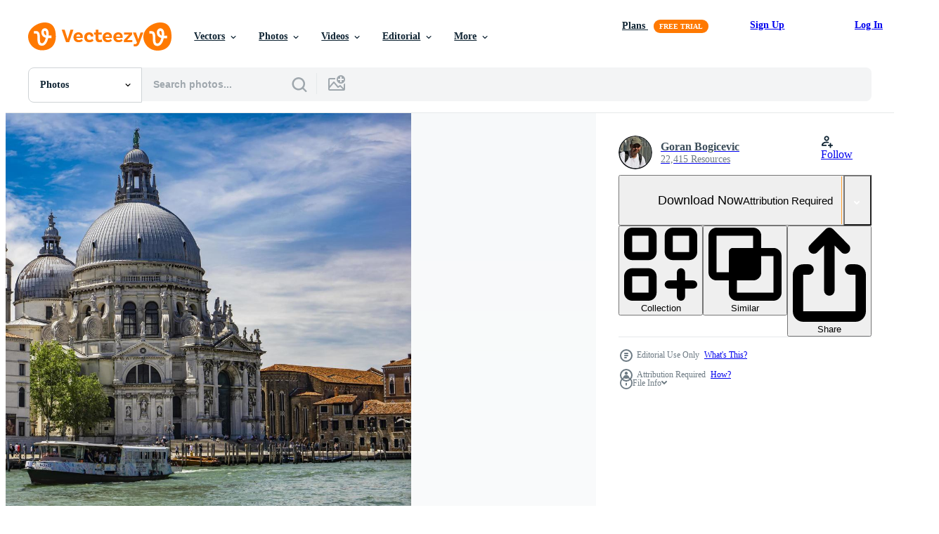

--- FILE ---
content_type: text/html; charset=utf-8
request_url: https://www.vecteezy.com/resources/6504459/show_related_tags_async_content
body_size: 1525
content:
<turbo-frame id="show-related-tags">
  <h2 class="ez-resource-related__header">Related Keywords</h2>

    <div class="splide ez-carousel tags-carousel is-ready" style="--carousel_height: 48px; --additional_height: 0px;" data-controller="carousel search-tag" data-bullets="false" data-loop="false" data-arrows="true">
    <div class="splide__track ez-carousel__track" data-carousel-target="track">
      <ul class="splide__list ez-carousel__inner-wrap" data-carousel-target="innerWrap">
        <li class="search-tag splide__slide ez-carousel__slide" data-carousel-target="slide"><a class="search-tag__tag-link ez-btn ez-btn--light" title="italy" data-action="search-tag#sendClickEvent search-tag#performSearch" data-search-tag-verified="true" data-keyword-location="show" href="/free-photos/italy">italy</a></li><li class="search-tag splide__slide ez-carousel__slide" data-carousel-target="slide"><a class="search-tag__tag-link ez-btn ez-btn--light" title="venice" data-action="search-tag#sendClickEvent search-tag#performSearch" data-search-tag-verified="true" data-keyword-location="show" href="/free-photos/venice">venice</a></li><li class="search-tag splide__slide ez-carousel__slide" data-carousel-target="slide"><a class="search-tag__tag-link ez-btn ez-btn--light" title="maria" data-action="search-tag#sendClickEvent search-tag#performSearch" data-search-tag-verified="true" data-keyword-location="show" href="/free-photos/maria">maria</a></li><li class="search-tag splide__slide ez-carousel__slide" data-carousel-target="slide"><a class="search-tag__tag-link ez-btn ez-btn--light" title="santa" data-action="search-tag#sendClickEvent search-tag#performSearch" data-search-tag-verified="true" data-keyword-location="show" href="/free-photos/santa">santa</a></li><li class="search-tag splide__slide ez-carousel__slide" data-carousel-target="slide"><a class="search-tag__tag-link ez-btn ez-btn--light" title="salute" data-action="search-tag#sendClickEvent search-tag#performSearch" data-search-tag-verified="true" data-keyword-location="show" href="/free-photos/salute">salute</a></li><li class="search-tag splide__slide ez-carousel__slide" data-carousel-target="slide"><a class="search-tag__tag-link ez-btn ez-btn--light" title="canal" data-action="search-tag#sendClickEvent search-tag#performSearch" data-search-tag-verified="true" data-keyword-location="show" href="/free-photos/canal">canal</a></li><li class="search-tag splide__slide ez-carousel__slide" data-carousel-target="slide"><a class="search-tag__tag-link ez-btn ez-btn--light" title="grand" data-action="search-tag#sendClickEvent search-tag#performSearch" data-search-tag-verified="true" data-keyword-location="show" href="/free-photos/grand">grand</a></li><li class="search-tag splide__slide ez-carousel__slide" data-carousel-target="slide"><a class="search-tag__tag-link ez-btn ez-btn--light" title="basilica" data-action="search-tag#sendClickEvent search-tag#performSearch" data-search-tag-verified="true" data-keyword-location="show" href="/free-photos/basilica">basilica</a></li><li class="search-tag splide__slide ez-carousel__slide" data-carousel-target="slide"><a class="search-tag__tag-link ez-btn ez-btn--light" title="italian" data-action="search-tag#sendClickEvent search-tag#performSearch" data-search-tag-verified="true" data-keyword-location="show" href="/free-photos/italian">italian</a></li><li class="search-tag splide__slide ez-carousel__slide" data-carousel-target="slide"><a class="search-tag__tag-link ez-btn ez-btn--light" title="architecture" data-action="search-tag#sendClickEvent search-tag#performSearch" data-search-tag-verified="true" data-keyword-location="show" href="/free-photos/architecture">architecture</a></li><li class="search-tag splide__slide ez-carousel__slide" data-carousel-target="slide"><a class="search-tag__tag-link ez-btn ez-btn--light" title="travel" data-action="search-tag#sendClickEvent search-tag#performSearch" data-search-tag-verified="true" data-keyword-location="show" href="/free-photos/travel">travel</a></li><li class="search-tag splide__slide ez-carousel__slide" data-carousel-target="slide"><a class="search-tag__tag-link ez-btn ez-btn--light" title="europe" data-action="search-tag#sendClickEvent search-tag#performSearch" data-search-tag-verified="true" data-keyword-location="show" href="/free-photos/europe">europe</a></li><li class="search-tag splide__slide ez-carousel__slide" data-carousel-target="slide"><a class="search-tag__tag-link ez-btn ez-btn--light" title="landmark" data-action="search-tag#sendClickEvent search-tag#performSearch" data-search-tag-verified="true" data-keyword-location="show" href="/free-photos/landmark">landmark</a></li><li class="search-tag splide__slide ez-carousel__slide" data-carousel-target="slide"><a class="search-tag__tag-link ez-btn ez-btn--light" title="venetian" data-action="search-tag#sendClickEvent search-tag#performSearch" data-search-tag-verified="true" data-keyword-location="show" href="/free-photos/venetian">venetian</a></li><li class="search-tag splide__slide ez-carousel__slide" data-carousel-target="slide"><a class="search-tag__tag-link ez-btn ez-btn--light" title="church" data-action="search-tag#sendClickEvent search-tag#performSearch" data-search-tag-verified="true" data-keyword-location="show" href="/free-photos/church">church</a></li><li class="search-tag splide__slide ez-carousel__slide" data-carousel-target="slide"><a class="search-tag__tag-link ez-btn ez-btn--light" title="city" data-action="search-tag#sendClickEvent search-tag#performSearch" data-search-tag-verified="true" data-keyword-location="show" href="/free-photos/city">city</a></li><li class="search-tag splide__slide ez-carousel__slide" data-carousel-target="slide"><a class="search-tag__tag-link ez-btn ez-btn--light" title="sky" data-action="search-tag#sendClickEvent search-tag#performSearch" data-search-tag-verified="true" data-keyword-location="show" href="/free-photos/sky">sky</a></li><li class="search-tag splide__slide ez-carousel__slide" data-carousel-target="slide"><a class="search-tag__tag-link ez-btn ez-btn--light" title="blue" data-action="search-tag#sendClickEvent search-tag#performSearch" data-search-tag-verified="true" data-keyword-location="show" href="/free-photos/blue">blue</a></li><li class="search-tag splide__slide ez-carousel__slide" data-carousel-target="slide"><a class="search-tag__tag-link ez-btn ez-btn--light" title="famous" data-action="search-tag#sendClickEvent search-tag#performSearch" data-search-tag-verified="true" data-keyword-location="show" href="/free-photos/famous">famous</a></li><li class="search-tag splide__slide ez-carousel__slide" data-carousel-target="slide"><a class="search-tag__tag-link ez-btn ez-btn--light" title="building" data-action="search-tag#sendClickEvent search-tag#performSearch" data-search-tag-verified="true" data-keyword-location="show" href="/free-photos/building">building</a></li><li class="search-tag splide__slide ez-carousel__slide" data-carousel-target="slide"><a class="search-tag__tag-link ez-btn ez-btn--light" title="view" data-action="search-tag#sendClickEvent search-tag#performSearch" data-search-tag-verified="true" data-keyword-location="show" href="/free-photos/view">view</a></li><li class="search-tag splide__slide ez-carousel__slide" data-carousel-target="slide"><a class="search-tag__tag-link ez-btn ez-btn--light" title="channel" data-action="search-tag#sendClickEvent search-tag#performSearch" data-search-tag-verified="true" data-keyword-location="show" href="/free-photos/channel">channel</a></li><li class="search-tag splide__slide ez-carousel__slide" data-carousel-target="slide"><a class="search-tag__tag-link ez-btn ez-btn--light" title="old" data-action="search-tag#sendClickEvent search-tag#performSearch" data-search-tag-verified="true" data-keyword-location="show" href="/free-photos/old">old</a></li><li class="search-tag splide__slide ez-carousel__slide" data-carousel-target="slide"><a class="search-tag__tag-link ez-btn ez-btn--light" title="grande" data-action="search-tag#sendClickEvent search-tag#performSearch" data-search-tag-verified="true" data-keyword-location="show" href="/free-photos/grande">grande</a></li><li class="search-tag splide__slide ez-carousel__slide" data-carousel-target="slide"><a class="search-tag__tag-link ez-btn ez-btn--light" title="veneto" data-action="search-tag#sendClickEvent search-tag#performSearch" data-search-tag-verified="true" data-keyword-location="show" href="/free-photos/veneto">veneto</a></li><li class="search-tag splide__slide ez-carousel__slide" data-carousel-target="slide"><a class="search-tag__tag-link ez-btn ez-btn--light" title="historic" data-action="search-tag#sendClickEvent search-tag#performSearch" data-search-tag-verified="true" data-keyword-location="show" href="/free-photos/historic">historic</a></li><li class="search-tag splide__slide ez-carousel__slide" data-carousel-target="slide"><a class="search-tag__tag-link ez-btn ez-btn--light" title="beautiful" data-action="search-tag#sendClickEvent search-tag#performSearch" data-search-tag-verified="true" data-keyword-location="show" href="/free-photos/beautiful">beautiful</a></li><li class="search-tag splide__slide ez-carousel__slide" data-carousel-target="slide"><a class="search-tag__tag-link ez-btn ez-btn--light" title="sun" data-action="search-tag#sendClickEvent search-tag#performSearch" data-search-tag-verified="true" data-keyword-location="show" href="/free-photos/sun">sun</a></li><li class="search-tag splide__slide ez-carousel__slide" data-carousel-target="slide"><a class="search-tag__tag-link ez-btn ez-btn--light" title="history" data-action="search-tag#sendClickEvent search-tag#performSearch" data-search-tag-verified="true" data-keyword-location="show" href="/free-photos/history">history</a></li><li class="search-tag splide__slide ez-carousel__slide" data-carousel-target="slide"><a class="search-tag__tag-link ez-btn ez-btn--light" title="classical" data-action="search-tag#sendClickEvent search-tag#performSearch" data-search-tag-verified="true" data-keyword-location="show" href="/free-photos/classical">classical</a></li>
</ul></div>
    

    <div class="splide__arrows splide__arrows--ltr ez-carousel__arrows"><button class="splide__arrow splide__arrow--prev ez-carousel__arrow ez-carousel__arrow--prev" disabled="disabled" data-carousel-target="arrowPrev" data-test-id="carousel-arrow-prev" data-direction="prev" aria_label="Previous"><span class="ez-carousel__arrow-wrap"><svg xmlns="http://www.w3.org/2000/svg" viewBox="0 0 5 8" role="img" aria-labelledby="ad3fi3v4fl4qhpbb7r5ze8epp5nitd57" class="arrow-prev"><desc id="ad3fi3v4fl4qhpbb7r5ze8epp5nitd57">Previous</desc><path fill-rule="evenodd" d="M4.707 7.707a1 1 0 0 0 0-1.414L2.414 4l2.293-2.293A1 1 0 0 0 3.293.293l-3 3a1 1 0 0 0 0 1.414l3 3a1 1 0 0 0 1.414 0Z" clip-rule="evenodd"></path></svg>
</span><span class="ez-carousel__gradient"></span></button><button class="splide__arrow splide__arrow--next ez-carousel__arrow ez-carousel__arrow--next" disabled="disabled" data-carousel-target="arrowNext" data-test-id="carousel-arrow-next" data-direction="next" aria_label="Next"><span class="ez-carousel__arrow-wrap"><svg xmlns="http://www.w3.org/2000/svg" viewBox="0 0 5 8" role="img" aria-labelledby="anzhkz2kmda4cc3h5db0v39fs4az921b" class="arrow-next"><desc id="anzhkz2kmda4cc3h5db0v39fs4az921b">Next</desc><path fill-rule="evenodd" d="M.293 7.707a1 1 0 0 1 0-1.414L2.586 4 .293 1.707A1 1 0 0 1 1.707.293l3 3a1 1 0 0 1 0 1.414l-3 3a1 1 0 0 1-1.414 0Z" clip-rule="evenodd"></path></svg>
</span><span class="ez-carousel__gradient"></span></button></div>
</div></turbo-frame>


--- FILE ---
content_type: text/html; charset=utf-8
request_url: https://www.vecteezy.com/resources/6504459/show_related_grids_async_content
body_size: 10464
content:
<turbo-frame id="show-related-resources">

  <div data-conversions-category="Related Photos" class="">
    <h2 class="ez-resource-related__header">
      Related Photos
    </h2>

    <ul class="ez-resource-grid ez-resource-grid--main-grid  is-hidden" id="false" data-controller="grid contributor-info" data-grid-track-truncation-value="false" data-max-rows="50" data-row-height="240" data-instant-grid="false" data-truncate-results="false" data-testid="related-resources" data-labels="free" style="--free: &#39;Free&#39;;">

  <li class="ez-resource-grid__item ez-resource-thumb ez-resource-thumb--pro" data-controller="grid-item-decorator" data-position="{{position}}" data-item-id="6147379" data-pro="true" data-grid-target="gridItem" data-w="302" data-h="200" data-grid-item-decorator-free-label-value="Free" data-action="mouseenter-&gt;grid-item-decorator#hoverThumb:once" data-grid-item-decorator-item-pro-param="Pro" data-grid-item-decorator-resource-id-param="6147379" data-grid-item-decorator-content-type-param="Content-photo" data-grid-item-decorator-image-src-param="https://static.vecteezy.com/system/resources/previews/006/147/379/non_2x/venice-cityscape-with-grand-canal-waterway-photo.jpg" data-grid-item-decorator-pinterest-url-param="https://www.vecteezy.com/photo/6147379-venice-cityscape-with-grand-canal-waterway" data-grid-item-decorator-seo-page-description-param="Venice cityscape with Grand Canal waterway" data-grid-item-decorator-user-id-param="6513243" data-grid-item-decorator-user-display-name-param="Aliaksandr Antanovich" data-grid-item-decorator-uploads-path-param="/members/antanovich1985765629/uploads">

  <script type="application/ld+json" id="media_schema">
  {"@context":"https://schema.org","@type":"ImageObject","name":"Venice cityscape with Grand Canal waterway","uploadDate":"2022-02-28T03:19:59-06:00","thumbnailUrl":"https://static.vecteezy.com/system/resources/thumbnails/006/147/379/small_2x/venice-cityscape-with-grand-canal-waterway-photo.jpg","contentUrl":"https://static.vecteezy.com/system/resources/previews/006/147/379/non_2x/venice-cityscape-with-grand-canal-waterway-photo.jpg","sourceOrganization":"Vecteezy","license":"https://support.vecteezy.com/en_us/new-vecteezy-licensing-ByHivesvt","acquireLicensePage":"https://www.vecteezy.com/photo/6147379-venice-cityscape-with-grand-canal-waterway","creator":{"@type":"Person","name":"Aliaksandr Antanovich"},"copyrightNotice":"Aliaksandr Antanovich","creditText":"Vecteezy"}
</script>


<a href="/photo/6147379-venice-cityscape-with-grand-canal-waterway" class="ez-resource-thumb__link" title="Venice cityscape with Grand Canal waterway" style="--height: 200; --width: 302; " data-action="click-&gt;grid#trackResourceClick mouseenter-&gt;grid#trackResourceHover" data-content-type="photo" data-controller="ez-hover-intent" data-previews-srcs="[&quot;https://static.vecteezy.com/system/resources/previews/006/147/379/non_2x/venice-cityscape-with-grand-canal-waterway-photo.jpg&quot;,&quot;https://static.vecteezy.com/system/resources/previews/006/147/379/large_2x/venice-cityscape-with-grand-canal-waterway-photo.jpg&quot;]" data-pro="true" data-resource-id="6147379" data-grid-item-decorator-target="link">
    <img src="https://static.vecteezy.com/system/resources/thumbnails/006/147/379/small/venice-cityscape-with-grand-canal-waterway-photo.jpg" srcset="https://static.vecteezy.com/system/resources/thumbnails/006/147/379/small_2x/venice-cityscape-with-grand-canal-waterway-photo.jpg 2x, https://static.vecteezy.com/system/resources/thumbnails/006/147/379/small/venice-cityscape-with-grand-canal-waterway-photo.jpg 1x" class="ez-resource-thumb__img" loading="lazy" decoding="async" width="302" height="200" alt="Venice cityscape with Grand Canal waterway photo">

</a>

  <div class="ez-resource-thumb__label-wrap"></div>
  

  <div class="ez-resource-thumb__hover-state"></div>
</li><li class="ez-resource-grid__item ez-resource-thumb ez-resource-thumb--pro" data-controller="grid-item-decorator" data-position="{{position}}" data-item-id="6111963" data-pro="true" data-grid-target="gridItem" data-w="302" data-h="200" data-grid-item-decorator-free-label-value="Free" data-action="mouseenter-&gt;grid-item-decorator#hoverThumb:once" data-grid-item-decorator-item-pro-param="Pro" data-grid-item-decorator-resource-id-param="6111963" data-grid-item-decorator-content-type-param="Content-photo" data-grid-item-decorator-image-src-param="https://static.vecteezy.com/system/resources/previews/006/111/963/non_2x/santa-maria-della-salute-roman-catholic-church-and-punta-della-dogana-photo.jpg" data-grid-item-decorator-pinterest-url-param="https://www.vecteezy.com/photo/6111963-santa-maria-della-salute-roman-catholic-church-and-punta-della-dogana" data-grid-item-decorator-seo-page-description-param="Santa Maria della Salute Roman Catholic church and Punta della Dogana" data-grid-item-decorator-user-id-param="6513243" data-grid-item-decorator-user-display-name-param="Aliaksandr Antanovich" data-grid-item-decorator-uploads-path-param="/members/antanovich1985765629/uploads">

  <script type="application/ld+json" id="media_schema">
  {"@context":"https://schema.org","@type":"ImageObject","name":"Santa Maria della Salute Roman Catholic church and Punta della Dogana","uploadDate":"2022-02-26T08:21:24-06:00","thumbnailUrl":"https://static.vecteezy.com/system/resources/thumbnails/006/111/963/small_2x/santa-maria-della-salute-roman-catholic-church-and-punta-della-dogana-photo.jpg","contentUrl":"https://static.vecteezy.com/system/resources/previews/006/111/963/non_2x/santa-maria-della-salute-roman-catholic-church-and-punta-della-dogana-photo.jpg","sourceOrganization":"Vecteezy","license":"https://support.vecteezy.com/en_us/new-vecteezy-licensing-ByHivesvt","acquireLicensePage":"https://www.vecteezy.com/photo/6111963-santa-maria-della-salute-roman-catholic-church-and-punta-della-dogana","creator":{"@type":"Person","name":"Aliaksandr Antanovich"},"copyrightNotice":"Aliaksandr Antanovich","creditText":"Vecteezy"}
</script>


<a href="/photo/6111963-santa-maria-della-salute-roman-catholic-church-and-punta-della-dogana" class="ez-resource-thumb__link" title="Santa Maria della Salute Roman Catholic church and Punta della Dogana" style="--height: 200; --width: 302; " data-action="click-&gt;grid#trackResourceClick mouseenter-&gt;grid#trackResourceHover" data-content-type="photo" data-controller="ez-hover-intent" data-previews-srcs="[&quot;https://static.vecteezy.com/system/resources/previews/006/111/963/non_2x/santa-maria-della-salute-roman-catholic-church-and-punta-della-dogana-photo.jpg&quot;,&quot;https://static.vecteezy.com/system/resources/previews/006/111/963/large_2x/santa-maria-della-salute-roman-catholic-church-and-punta-della-dogana-photo.jpg&quot;]" data-pro="true" data-resource-id="6111963" data-grid-item-decorator-target="link">
    <img src="https://static.vecteezy.com/system/resources/thumbnails/006/111/963/small/santa-maria-della-salute-roman-catholic-church-and-punta-della-dogana-photo.jpg" srcset="https://static.vecteezy.com/system/resources/thumbnails/006/111/963/small_2x/santa-maria-della-salute-roman-catholic-church-and-punta-della-dogana-photo.jpg 2x, https://static.vecteezy.com/system/resources/thumbnails/006/111/963/small/santa-maria-della-salute-roman-catholic-church-and-punta-della-dogana-photo.jpg 1x" class="ez-resource-thumb__img" loading="lazy" decoding="async" width="302" height="200" alt="Santa Maria della Salute Roman Catholic church and Punta della Dogana photo">

</a>

  <div class="ez-resource-thumb__label-wrap"></div>
  

  <div class="ez-resource-thumb__hover-state"></div>
</li><li class="ez-resource-grid__item ez-resource-thumb ez-resource-thumb--pro" data-controller="grid-item-decorator" data-position="{{position}}" data-item-id="6148704" data-pro="true" data-grid-target="gridItem" data-w="302" data-h="200" data-grid-item-decorator-free-label-value="Free" data-action="mouseenter-&gt;grid-item-decorator#hoverThumb:once" data-grid-item-decorator-item-pro-param="Pro" data-grid-item-decorator-resource-id-param="6148704" data-grid-item-decorator-content-type-param="Content-photo" data-grid-item-decorator-image-src-param="https://static.vecteezy.com/system/resources/previews/006/148/704/non_2x/venice-cityscape-with-grand-canal-waterway-photo.jpg" data-grid-item-decorator-pinterest-url-param="https://www.vecteezy.com/photo/6148704-venice-cityscape-with-grand-canal-waterway" data-grid-item-decorator-seo-page-description-param="Venice cityscape with Grand Canal waterway" data-grid-item-decorator-user-id-param="6513243" data-grid-item-decorator-user-display-name-param="Aliaksandr Antanovich" data-grid-item-decorator-uploads-path-param="/members/antanovich1985765629/uploads">

  <script type="application/ld+json" id="media_schema">
  {"@context":"https://schema.org","@type":"ImageObject","name":"Venice cityscape with Grand Canal waterway","uploadDate":"2022-02-28T04:37:51-06:00","thumbnailUrl":"https://static.vecteezy.com/system/resources/thumbnails/006/148/704/small_2x/venice-cityscape-with-grand-canal-waterway-photo.jpg","contentUrl":"https://static.vecteezy.com/system/resources/previews/006/148/704/non_2x/venice-cityscape-with-grand-canal-waterway-photo.jpg","sourceOrganization":"Vecteezy","license":"https://support.vecteezy.com/en_us/new-vecteezy-licensing-ByHivesvt","acquireLicensePage":"https://www.vecteezy.com/photo/6148704-venice-cityscape-with-grand-canal-waterway","creator":{"@type":"Person","name":"Aliaksandr Antanovich"},"copyrightNotice":"Aliaksandr Antanovich","creditText":"Vecteezy"}
</script>


<a href="/photo/6148704-venice-cityscape-with-grand-canal-waterway" class="ez-resource-thumb__link" title="Venice cityscape with Grand Canal waterway" style="--height: 200; --width: 302; " data-action="click-&gt;grid#trackResourceClick mouseenter-&gt;grid#trackResourceHover" data-content-type="photo" data-controller="ez-hover-intent" data-previews-srcs="[&quot;https://static.vecteezy.com/system/resources/previews/006/148/704/non_2x/venice-cityscape-with-grand-canal-waterway-photo.jpg&quot;,&quot;https://static.vecteezy.com/system/resources/previews/006/148/704/large_2x/venice-cityscape-with-grand-canal-waterway-photo.jpg&quot;]" data-pro="true" data-resource-id="6148704" data-grid-item-decorator-target="link">
    <img src="https://static.vecteezy.com/system/resources/thumbnails/006/148/704/small/venice-cityscape-with-grand-canal-waterway-photo.jpg" srcset="https://static.vecteezy.com/system/resources/thumbnails/006/148/704/small_2x/venice-cityscape-with-grand-canal-waterway-photo.jpg 2x, https://static.vecteezy.com/system/resources/thumbnails/006/148/704/small/venice-cityscape-with-grand-canal-waterway-photo.jpg 1x" class="ez-resource-thumb__img" loading="lazy" decoding="async" width="302" height="200" alt="Venice cityscape with Grand Canal waterway photo">

</a>

  <div class="ez-resource-thumb__label-wrap"></div>
  

  <div class="ez-resource-thumb__hover-state"></div>
</li><li class="ez-resource-grid__item ez-resource-thumb ez-resource-thumb--pro" data-controller="grid-item-decorator" data-position="{{position}}" data-item-id="6146950" data-pro="true" data-grid-target="gridItem" data-w="302" data-h="200" data-grid-item-decorator-free-label-value="Free" data-action="mouseenter-&gt;grid-item-decorator#hoverThumb:once" data-grid-item-decorator-item-pro-param="Pro" data-grid-item-decorator-resource-id-param="6146950" data-grid-item-decorator-content-type-param="Content-photo" data-grid-item-decorator-image-src-param="https://static.vecteezy.com/system/resources/previews/006/146/950/non_2x/venice-cityscape-with-grand-canal-waterway-buildings-with-evening-lights-along-grand-canal-photo.jpg" data-grid-item-decorator-pinterest-url-param="https://www.vecteezy.com/photo/6146950-venice-cityscape-with-grand-canal-waterway-buildings-with-evening-lights-along-grand-canal" data-grid-item-decorator-seo-page-description-param="Venice cityscape with Grand Canal waterway. Buildings with evening lights along Grand Canal" data-grid-item-decorator-user-id-param="6513243" data-grid-item-decorator-user-display-name-param="Aliaksandr Antanovich" data-grid-item-decorator-uploads-path-param="/members/antanovich1985765629/uploads">

  <script type="application/ld+json" id="media_schema">
  {"@context":"https://schema.org","@type":"ImageObject","name":"Venice cityscape with Grand Canal waterway. Buildings with evening lights along Grand Canal","uploadDate":"2022-02-28T02:42:50-06:00","thumbnailUrl":"https://static.vecteezy.com/system/resources/thumbnails/006/146/950/small_2x/venice-cityscape-with-grand-canal-waterway-buildings-with-evening-lights-along-grand-canal-photo.jpg","contentUrl":"https://static.vecteezy.com/system/resources/previews/006/146/950/non_2x/venice-cityscape-with-grand-canal-waterway-buildings-with-evening-lights-along-grand-canal-photo.jpg","sourceOrganization":"Vecteezy","license":"https://support.vecteezy.com/en_us/new-vecteezy-licensing-ByHivesvt","acquireLicensePage":"https://www.vecteezy.com/photo/6146950-venice-cityscape-with-grand-canal-waterway-buildings-with-evening-lights-along-grand-canal","creator":{"@type":"Person","name":"Aliaksandr Antanovich"},"copyrightNotice":"Aliaksandr Antanovich","creditText":"Vecteezy"}
</script>


<a href="/photo/6146950-venice-cityscape-with-grand-canal-waterway-buildings-with-evening-lights-along-grand-canal" class="ez-resource-thumb__link" title="Venice cityscape with Grand Canal waterway. Buildings with evening lights along Grand Canal" style="--height: 200; --width: 302; " data-action="click-&gt;grid#trackResourceClick mouseenter-&gt;grid#trackResourceHover" data-content-type="photo" data-controller="ez-hover-intent" data-previews-srcs="[&quot;https://static.vecteezy.com/system/resources/previews/006/146/950/non_2x/venice-cityscape-with-grand-canal-waterway-buildings-with-evening-lights-along-grand-canal-photo.jpg&quot;,&quot;https://static.vecteezy.com/system/resources/previews/006/146/950/large_2x/venice-cityscape-with-grand-canal-waterway-buildings-with-evening-lights-along-grand-canal-photo.jpg&quot;]" data-pro="true" data-resource-id="6146950" data-grid-item-decorator-target="link">
    <img src="https://static.vecteezy.com/system/resources/thumbnails/006/146/950/small/venice-cityscape-with-grand-canal-waterway-buildings-with-evening-lights-along-grand-canal-photo.jpg" srcset="https://static.vecteezy.com/system/resources/thumbnails/006/146/950/small_2x/venice-cityscape-with-grand-canal-waterway-buildings-with-evening-lights-along-grand-canal-photo.jpg 2x, https://static.vecteezy.com/system/resources/thumbnails/006/146/950/small/venice-cityscape-with-grand-canal-waterway-buildings-with-evening-lights-along-grand-canal-photo.jpg 1x" class="ez-resource-thumb__img" loading="lazy" decoding="async" width="302" height="200" alt="Venice cityscape with Grand Canal waterway. Buildings with evening lights along Grand Canal photo">

</a>

  <div class="ez-resource-thumb__label-wrap"></div>
  

  <div class="ez-resource-thumb__hover-state"></div>
</li><li class="ez-resource-grid__item ez-resource-thumb ez-resource-thumb--pro" data-controller="grid-item-decorator" data-position="{{position}}" data-item-id="6147381" data-pro="true" data-grid-target="gridItem" data-w="302" data-h="200" data-grid-item-decorator-free-label-value="Free" data-action="mouseenter-&gt;grid-item-decorator#hoverThumb:once" data-grid-item-decorator-item-pro-param="Pro" data-grid-item-decorator-resource-id-param="6147381" data-grid-item-decorator-content-type-param="Content-photo" data-grid-item-decorator-image-src-param="https://static.vecteezy.com/system/resources/previews/006/147/381/non_2x/venice-cityscape-with-grand-canal-waterway-photo.jpg" data-grid-item-decorator-pinterest-url-param="https://www.vecteezy.com/photo/6147381-venice-cityscape-with-grand-canal-waterway" data-grid-item-decorator-seo-page-description-param="Venice cityscape with Grand Canal waterway" data-grid-item-decorator-user-id-param="6513243" data-grid-item-decorator-user-display-name-param="Aliaksandr Antanovich" data-grid-item-decorator-uploads-path-param="/members/antanovich1985765629/uploads">

  <script type="application/ld+json" id="media_schema">
  {"@context":"https://schema.org","@type":"ImageObject","name":"Venice cityscape with Grand Canal waterway","uploadDate":"2022-02-28T03:19:59-06:00","thumbnailUrl":"https://static.vecteezy.com/system/resources/thumbnails/006/147/381/small_2x/venice-cityscape-with-grand-canal-waterway-photo.jpg","contentUrl":"https://static.vecteezy.com/system/resources/previews/006/147/381/non_2x/venice-cityscape-with-grand-canal-waterway-photo.jpg","sourceOrganization":"Vecteezy","license":"https://support.vecteezy.com/en_us/new-vecteezy-licensing-ByHivesvt","acquireLicensePage":"https://www.vecteezy.com/photo/6147381-venice-cityscape-with-grand-canal-waterway","creator":{"@type":"Person","name":"Aliaksandr Antanovich"},"copyrightNotice":"Aliaksandr Antanovich","creditText":"Vecteezy"}
</script>


<a href="/photo/6147381-venice-cityscape-with-grand-canal-waterway" class="ez-resource-thumb__link" title="Venice cityscape with Grand Canal waterway" style="--height: 200; --width: 302; " data-action="click-&gt;grid#trackResourceClick mouseenter-&gt;grid#trackResourceHover" data-content-type="photo" data-controller="ez-hover-intent" data-previews-srcs="[&quot;https://static.vecteezy.com/system/resources/previews/006/147/381/non_2x/venice-cityscape-with-grand-canal-waterway-photo.jpg&quot;,&quot;https://static.vecteezy.com/system/resources/previews/006/147/381/large_2x/venice-cityscape-with-grand-canal-waterway-photo.jpg&quot;]" data-pro="true" data-resource-id="6147381" data-grid-item-decorator-target="link">
    <img src="https://static.vecteezy.com/system/resources/thumbnails/006/147/381/small/venice-cityscape-with-grand-canal-waterway-photo.jpg" srcset="https://static.vecteezy.com/system/resources/thumbnails/006/147/381/small_2x/venice-cityscape-with-grand-canal-waterway-photo.jpg 2x, https://static.vecteezy.com/system/resources/thumbnails/006/147/381/small/venice-cityscape-with-grand-canal-waterway-photo.jpg 1x" class="ez-resource-thumb__img" loading="lazy" decoding="async" width="302" height="200" alt="Venice cityscape with Grand Canal waterway photo">

</a>

  <div class="ez-resource-thumb__label-wrap"></div>
  

  <div class="ez-resource-thumb__hover-state"></div>
</li><li class="ez-resource-grid__item ez-resource-thumb ez-resource-thumb--pro" data-controller="grid-item-decorator" data-position="{{position}}" data-item-id="6112104" data-pro="true" data-grid-target="gridItem" data-w="302" data-h="200" data-grid-item-decorator-free-label-value="Free" data-action="mouseenter-&gt;grid-item-decorator#hoverThumb:once" data-grid-item-decorator-item-pro-param="Pro" data-grid-item-decorator-resource-id-param="6112104" data-grid-item-decorator-content-type-param="Content-photo" data-grid-item-decorator-image-src-param="https://static.vecteezy.com/system/resources/previews/006/112/104/non_2x/venice-cityscape-with-grand-canal-waterway-photo.jpg" data-grid-item-decorator-pinterest-url-param="https://www.vecteezy.com/photo/6112104-venice-cityscape-with-grand-canal-waterway" data-grid-item-decorator-seo-page-description-param="Venice cityscape with Grand Canal waterway" data-grid-item-decorator-user-id-param="6513243" data-grid-item-decorator-user-display-name-param="Aliaksandr Antanovich" data-grid-item-decorator-uploads-path-param="/members/antanovich1985765629/uploads">

  <script type="application/ld+json" id="media_schema">
  {"@context":"https://schema.org","@type":"ImageObject","name":"Venice cityscape with Grand Canal waterway","uploadDate":"2022-02-26T08:30:38-06:00","thumbnailUrl":"https://static.vecteezy.com/system/resources/thumbnails/006/112/104/small_2x/venice-cityscape-with-grand-canal-waterway-photo.jpg","contentUrl":"https://static.vecteezy.com/system/resources/previews/006/112/104/non_2x/venice-cityscape-with-grand-canal-waterway-photo.jpg","sourceOrganization":"Vecteezy","license":"https://support.vecteezy.com/en_us/new-vecteezy-licensing-ByHivesvt","acquireLicensePage":"https://www.vecteezy.com/photo/6112104-venice-cityscape-with-grand-canal-waterway","creator":{"@type":"Person","name":"Aliaksandr Antanovich"},"copyrightNotice":"Aliaksandr Antanovich","creditText":"Vecteezy"}
</script>


<a href="/photo/6112104-venice-cityscape-with-grand-canal-waterway" class="ez-resource-thumb__link" title="Venice cityscape with Grand Canal waterway" style="--height: 200; --width: 302; " data-action="click-&gt;grid#trackResourceClick mouseenter-&gt;grid#trackResourceHover" data-content-type="photo" data-controller="ez-hover-intent" data-previews-srcs="[&quot;https://static.vecteezy.com/system/resources/previews/006/112/104/non_2x/venice-cityscape-with-grand-canal-waterway-photo.jpg&quot;,&quot;https://static.vecteezy.com/system/resources/previews/006/112/104/large_2x/venice-cityscape-with-grand-canal-waterway-photo.jpg&quot;]" data-pro="true" data-resource-id="6112104" data-grid-item-decorator-target="link">
    <img src="https://static.vecteezy.com/system/resources/thumbnails/006/112/104/small/venice-cityscape-with-grand-canal-waterway-photo.jpg" srcset="https://static.vecteezy.com/system/resources/thumbnails/006/112/104/small_2x/venice-cityscape-with-grand-canal-waterway-photo.jpg 2x, https://static.vecteezy.com/system/resources/thumbnails/006/112/104/small/venice-cityscape-with-grand-canal-waterway-photo.jpg 1x" class="ez-resource-thumb__img" loading="lazy" decoding="async" width="302" height="200" alt="Venice cityscape with Grand Canal waterway photo">

</a>

  <div class="ez-resource-thumb__label-wrap"></div>
  

  <div class="ez-resource-thumb__hover-state"></div>
</li><li class="ez-resource-grid__item ez-resource-thumb ez-resource-thumb--pro" data-controller="grid-item-decorator" data-position="{{position}}" data-item-id="6145903" data-pro="true" data-grid-target="gridItem" data-w="302" data-h="200" data-grid-item-decorator-free-label-value="Free" data-action="mouseenter-&gt;grid-item-decorator#hoverThumb:once" data-grid-item-decorator-item-pro-param="Pro" data-grid-item-decorator-resource-id-param="6145903" data-grid-item-decorator-content-type-param="Content-photo" data-grid-item-decorator-image-src-param="https://static.vecteezy.com/system/resources/previews/006/145/903/non_2x/grand-canal-waterway-in-venice-historical-city-centre-photo.jpg" data-grid-item-decorator-pinterest-url-param="https://www.vecteezy.com/photo/6145903-grand-canal-waterway-in-venice-historical-city-centre" data-grid-item-decorator-seo-page-description-param="Grand Canal waterway in Venice historical city centre" data-grid-item-decorator-user-id-param="6513243" data-grid-item-decorator-user-display-name-param="Aliaksandr Antanovich" data-grid-item-decorator-uploads-path-param="/members/antanovich1985765629/uploads">

  <script type="application/ld+json" id="media_schema">
  {"@context":"https://schema.org","@type":"ImageObject","name":"Grand Canal waterway in Venice historical city centre","uploadDate":"2022-02-28T01:32:47-06:00","thumbnailUrl":"https://static.vecteezy.com/system/resources/thumbnails/006/145/903/small_2x/grand-canal-waterway-in-venice-historical-city-centre-photo.jpg","contentUrl":"https://static.vecteezy.com/system/resources/previews/006/145/903/non_2x/grand-canal-waterway-in-venice-historical-city-centre-photo.jpg","sourceOrganization":"Vecteezy","license":"https://support.vecteezy.com/en_us/new-vecteezy-licensing-ByHivesvt","acquireLicensePage":"https://www.vecteezy.com/photo/6145903-grand-canal-waterway-in-venice-historical-city-centre","creator":{"@type":"Person","name":"Aliaksandr Antanovich"},"copyrightNotice":"Aliaksandr Antanovich","creditText":"Vecteezy"}
</script>


<a href="/photo/6145903-grand-canal-waterway-in-venice-historical-city-centre" class="ez-resource-thumb__link" title="Grand Canal waterway in Venice historical city centre" style="--height: 200; --width: 302; " data-action="click-&gt;grid#trackResourceClick mouseenter-&gt;grid#trackResourceHover" data-content-type="photo" data-controller="ez-hover-intent" data-previews-srcs="[&quot;https://static.vecteezy.com/system/resources/previews/006/145/903/non_2x/grand-canal-waterway-in-venice-historical-city-centre-photo.jpg&quot;,&quot;https://static.vecteezy.com/system/resources/previews/006/145/903/large_2x/grand-canal-waterway-in-venice-historical-city-centre-photo.jpg&quot;]" data-pro="true" data-resource-id="6145903" data-grid-item-decorator-target="link">
    <img src="https://static.vecteezy.com/system/resources/thumbnails/006/145/903/small/grand-canal-waterway-in-venice-historical-city-centre-photo.jpg" srcset="https://static.vecteezy.com/system/resources/thumbnails/006/145/903/small_2x/grand-canal-waterway-in-venice-historical-city-centre-photo.jpg 2x, https://static.vecteezy.com/system/resources/thumbnails/006/145/903/small/grand-canal-waterway-in-venice-historical-city-centre-photo.jpg 1x" class="ez-resource-thumb__img" loading="lazy" decoding="async" width="302" height="200" alt="Grand Canal waterway in Venice historical city centre photo">

</a>

  <div class="ez-resource-thumb__label-wrap"></div>
  

  <div class="ez-resource-thumb__hover-state"></div>
</li><li class="ez-resource-grid__item ez-resource-thumb ez-resource-thumb--pro" data-controller="grid-item-decorator" data-position="{{position}}" data-item-id="6111939" data-pro="true" data-grid-target="gridItem" data-w="302" data-h="200" data-grid-item-decorator-free-label-value="Free" data-action="mouseenter-&gt;grid-item-decorator#hoverThumb:once" data-grid-item-decorator-item-pro-param="Pro" data-grid-item-decorator-resource-id-param="6111939" data-grid-item-decorator-content-type-param="Content-photo" data-grid-item-decorator-image-src-param="https://static.vecteezy.com/system/resources/previews/006/111/939/non_2x/grand-canal-waterway-in-venice-historical-city-centre-photo.jpg" data-grid-item-decorator-pinterest-url-param="https://www.vecteezy.com/photo/6111939-grand-canal-waterway-in-venice-historical-city-centre" data-grid-item-decorator-seo-page-description-param="Grand Canal waterway in Venice historical city centre" data-grid-item-decorator-user-id-param="6513243" data-grid-item-decorator-user-display-name-param="Aliaksandr Antanovich" data-grid-item-decorator-uploads-path-param="/members/antanovich1985765629/uploads">

  <script type="application/ld+json" id="media_schema">
  {"@context":"https://schema.org","@type":"ImageObject","name":"Grand Canal waterway in Venice historical city centre","uploadDate":"2022-02-26T08:20:18-06:00","thumbnailUrl":"https://static.vecteezy.com/system/resources/thumbnails/006/111/939/small_2x/grand-canal-waterway-in-venice-historical-city-centre-photo.jpg","contentUrl":"https://static.vecteezy.com/system/resources/previews/006/111/939/non_2x/grand-canal-waterway-in-venice-historical-city-centre-photo.jpg","sourceOrganization":"Vecteezy","license":"https://support.vecteezy.com/en_us/new-vecteezy-licensing-ByHivesvt","acquireLicensePage":"https://www.vecteezy.com/photo/6111939-grand-canal-waterway-in-venice-historical-city-centre","creator":{"@type":"Person","name":"Aliaksandr Antanovich"},"copyrightNotice":"Aliaksandr Antanovich","creditText":"Vecteezy"}
</script>


<a href="/photo/6111939-grand-canal-waterway-in-venice-historical-city-centre" class="ez-resource-thumb__link" title="Grand Canal waterway in Venice historical city centre" style="--height: 200; --width: 302; " data-action="click-&gt;grid#trackResourceClick mouseenter-&gt;grid#trackResourceHover" data-content-type="photo" data-controller="ez-hover-intent" data-previews-srcs="[&quot;https://static.vecteezy.com/system/resources/previews/006/111/939/non_2x/grand-canal-waterway-in-venice-historical-city-centre-photo.jpg&quot;,&quot;https://static.vecteezy.com/system/resources/previews/006/111/939/large_2x/grand-canal-waterway-in-venice-historical-city-centre-photo.jpg&quot;]" data-pro="true" data-resource-id="6111939" data-grid-item-decorator-target="link">
    <img src="https://static.vecteezy.com/system/resources/thumbnails/006/111/939/small/grand-canal-waterway-in-venice-historical-city-centre-photo.jpg" srcset="https://static.vecteezy.com/system/resources/thumbnails/006/111/939/small_2x/grand-canal-waterway-in-venice-historical-city-centre-photo.jpg 2x, https://static.vecteezy.com/system/resources/thumbnails/006/111/939/small/grand-canal-waterway-in-venice-historical-city-centre-photo.jpg 1x" class="ez-resource-thumb__img" loading="lazy" decoding="async" width="302" height="200" alt="Grand Canal waterway in Venice historical city centre photo">

</a>

  <div class="ez-resource-thumb__label-wrap"></div>
  

  <div class="ez-resource-thumb__hover-state"></div>
</li><li class="ez-resource-grid__item ez-resource-thumb ez-resource-thumb--pro" data-controller="grid-item-decorator" data-position="{{position}}" data-item-id="6109067" data-pro="true" data-grid-target="gridItem" data-w="302" data-h="200" data-grid-item-decorator-free-label-value="Free" data-action="mouseenter-&gt;grid-item-decorator#hoverThumb:once" data-grid-item-decorator-item-pro-param="Pro" data-grid-item-decorator-resource-id-param="6109067" data-grid-item-decorator-content-type-param="Content-photo" data-grid-item-decorator-image-src-param="https://static.vecteezy.com/system/resources/previews/006/109/067/non_2x/grand-canal-waterway-in-venice-historical-city-centre-photo.jpg" data-grid-item-decorator-pinterest-url-param="https://www.vecteezy.com/photo/6109067-grand-canal-waterway-in-venice-historical-city-centre" data-grid-item-decorator-seo-page-description-param="Grand Canal waterway in Venice historical city centre" data-grid-item-decorator-user-id-param="6513243" data-grid-item-decorator-user-display-name-param="Aliaksandr Antanovich" data-grid-item-decorator-uploads-path-param="/members/antanovich1985765629/uploads">

  <script type="application/ld+json" id="media_schema">
  {"@context":"https://schema.org","@type":"ImageObject","name":"Grand Canal waterway in Venice historical city centre","uploadDate":"2022-02-26T06:06:21-06:00","thumbnailUrl":"https://static.vecteezy.com/system/resources/thumbnails/006/109/067/small_2x/grand-canal-waterway-in-venice-historical-city-centre-photo.jpg","contentUrl":"https://static.vecteezy.com/system/resources/previews/006/109/067/non_2x/grand-canal-waterway-in-venice-historical-city-centre-photo.jpg","sourceOrganization":"Vecteezy","license":"https://support.vecteezy.com/en_us/new-vecteezy-licensing-ByHivesvt","acquireLicensePage":"https://www.vecteezy.com/photo/6109067-grand-canal-waterway-in-venice-historical-city-centre","creator":{"@type":"Person","name":"Aliaksandr Antanovich"},"copyrightNotice":"Aliaksandr Antanovich","creditText":"Vecteezy"}
</script>


<a href="/photo/6109067-grand-canal-waterway-in-venice-historical-city-centre" class="ez-resource-thumb__link" title="Grand Canal waterway in Venice historical city centre" style="--height: 200; --width: 302; " data-action="click-&gt;grid#trackResourceClick mouseenter-&gt;grid#trackResourceHover" data-content-type="photo" data-controller="ez-hover-intent" data-previews-srcs="[&quot;https://static.vecteezy.com/system/resources/previews/006/109/067/non_2x/grand-canal-waterway-in-venice-historical-city-centre-photo.jpg&quot;,&quot;https://static.vecteezy.com/system/resources/previews/006/109/067/large_2x/grand-canal-waterway-in-venice-historical-city-centre-photo.jpg&quot;]" data-pro="true" data-resource-id="6109067" data-grid-item-decorator-target="link">
    <img src="https://static.vecteezy.com/system/resources/thumbnails/006/109/067/small/grand-canal-waterway-in-venice-historical-city-centre-photo.jpg" srcset="https://static.vecteezy.com/system/resources/thumbnails/006/109/067/small_2x/grand-canal-waterway-in-venice-historical-city-centre-photo.jpg 2x, https://static.vecteezy.com/system/resources/thumbnails/006/109/067/small/grand-canal-waterway-in-venice-historical-city-centre-photo.jpg 1x" class="ez-resource-thumb__img" loading="lazy" decoding="async" width="302" height="200" alt="Grand Canal waterway in Venice historical city centre photo">

</a>

  <div class="ez-resource-thumb__label-wrap"></div>
  

  <div class="ez-resource-thumb__hover-state"></div>
</li><li class="ez-resource-grid__item ez-resource-thumb ez-resource-thumb--pro" data-controller="grid-item-decorator" data-position="{{position}}" data-item-id="23329642" data-pro="true" data-grid-target="gridItem" data-w="357" data-h="200" data-grid-item-decorator-free-label-value="Free" data-action="mouseenter-&gt;grid-item-decorator#hoverThumb:once" data-grid-item-decorator-item-pro-param="Pro" data-grid-item-decorator-resource-id-param="23329642" data-grid-item-decorator-content-type-param="Content-photo" data-grid-item-decorator-image-src-param="https://static.vecteezy.com/system/resources/previews/023/329/642/non_2x/beautiful-view-of-grand-canal-in-night-view-generative-ai-photo.jpg" data-grid-item-decorator-pinterest-url-param="https://www.vecteezy.com/photo/23329642-beautiful-view-of-grand-canal-in-night-view-generative-ai" data-grid-item-decorator-seo-page-description-param="Beautiful View of Grand Canal in Night View," data-grid-item-decorator-user-id-param="12144899" data-grid-item-decorator-user-display-name-param="Rian Hidayat" data-grid-item-decorator-avatar-src-param="https://static.vecteezy.com/system/user/avatar/12144899/medium_ryan4421.jpg" data-grid-item-decorator-uploads-path-param="/members/cocomas/uploads">

  <script type="application/ld+json" id="media_schema">
  {"@context":"https://schema.org","@type":"ImageObject","name":"Beautiful View of Grand Canal in Night View,","uploadDate":"2023-05-02T08:32:27-05:00","thumbnailUrl":"https://static.vecteezy.com/system/resources/thumbnails/023/329/642/small_2x/beautiful-view-of-grand-canal-in-night-view-generative-ai-photo.jpg","contentUrl":"https://static.vecteezy.com/system/resources/previews/023/329/642/non_2x/beautiful-view-of-grand-canal-in-night-view-generative-ai-photo.jpg","sourceOrganization":"Vecteezy","license":"https://support.vecteezy.com/en_us/new-vecteezy-licensing-ByHivesvt","acquireLicensePage":"https://www.vecteezy.com/photo/23329642-beautiful-view-of-grand-canal-in-night-view-generative-ai","creator":{"@type":"Person","name":"Rian Hidayat"},"copyrightNotice":"Rian Hidayat","creditText":"Vecteezy"}
</script>


<a href="/photo/23329642-beautiful-view-of-grand-canal-in-night-view-generative-ai" class="ez-resource-thumb__link" title="Beautiful View of Grand Canal in Night View," style="--height: 200; --width: 357; " data-action="click-&gt;grid#trackResourceClick mouseenter-&gt;grid#trackResourceHover" data-content-type="photo" data-controller="ez-hover-intent" data-previews-srcs="[&quot;https://static.vecteezy.com/system/resources/previews/023/329/642/non_2x/beautiful-view-of-grand-canal-in-night-view-generative-ai-photo.jpg&quot;,&quot;https://static.vecteezy.com/system/resources/previews/023/329/642/large_2x/beautiful-view-of-grand-canal-in-night-view-generative-ai-photo.jpg&quot;]" data-pro="true" data-resource-id="23329642" data-grid-item-decorator-target="link">
    <img src="https://static.vecteezy.com/system/resources/thumbnails/023/329/642/small/beautiful-view-of-grand-canal-in-night-view-generative-ai-photo.jpg" srcset="https://static.vecteezy.com/system/resources/thumbnails/023/329/642/small_2x/beautiful-view-of-grand-canal-in-night-view-generative-ai-photo.jpg 2x, https://static.vecteezy.com/system/resources/thumbnails/023/329/642/small/beautiful-view-of-grand-canal-in-night-view-generative-ai-photo.jpg 1x" class="ez-resource-thumb__img" loading="lazy" decoding="async" width="357" height="200" alt="Beautiful View of Grand Canal in Night View, photo">

</a>

  <div class="ez-resource-thumb__label-wrap"></div>
  

  <div class="ez-resource-thumb__hover-state"></div>
</li><li class="ez-resource-grid__item ez-resource-thumb ez-resource-thumb--pro" data-controller="grid-item-decorator" data-position="{{position}}" data-item-id="28265847" data-pro="true" data-grid-target="gridItem" data-w="357" data-h="200" data-grid-item-decorator-free-label-value="Free" data-action="mouseenter-&gt;grid-item-decorator#hoverThumb:once" data-grid-item-decorator-item-pro-param="Pro" data-grid-item-decorator-resource-id-param="28265847" data-grid-item-decorator-content-type-param="Content-photo" data-grid-item-decorator-image-src-param="https://static.vecteezy.com/system/resources/previews/028/265/847/non_2x/beautiful-view-of-grand-canal-in-night-view-generative-ai-photo.jpg" data-grid-item-decorator-pinterest-url-param="https://www.vecteezy.com/photo/28265847-beautiful-view-of-grand-canal-in-night-view-generative-ai" data-grid-item-decorator-seo-page-description-param="Beautiful View of Grand Canal in Night View, generative ai" data-grid-item-decorator-user-id-param="13705991" data-grid-item-decorator-user-display-name-param="Eni Angraini" data-grid-item-decorator-avatar-src-param="https://static.vecteezy.com/system/user/avatar/13705991/medium_eni55421.jpeg" data-grid-item-decorator-uploads-path-param="/members/eni-angraini178391728/uploads">

  <script type="application/ld+json" id="media_schema">
  {"@context":"https://schema.org","@type":"ImageObject","name":"Beautiful View of Grand Canal in Night View, generative ai","uploadDate":"2023-09-06T19:22:53-05:00","thumbnailUrl":"https://static.vecteezy.com/system/resources/thumbnails/028/265/847/small_2x/beautiful-view-of-grand-canal-in-night-view-generative-ai-photo.jpg","contentUrl":"https://static.vecteezy.com/system/resources/previews/028/265/847/non_2x/beautiful-view-of-grand-canal-in-night-view-generative-ai-photo.jpg","sourceOrganization":"Vecteezy","license":"https://support.vecteezy.com/en_us/new-vecteezy-licensing-ByHivesvt","acquireLicensePage":"https://www.vecteezy.com/photo/28265847-beautiful-view-of-grand-canal-in-night-view-generative-ai","creator":{"@type":"Person","name":"Eni Angraini"},"copyrightNotice":"Eni Angraini","creditText":"Vecteezy"}
</script>


<a href="/photo/28265847-beautiful-view-of-grand-canal-in-night-view-generative-ai" class="ez-resource-thumb__link" title="Beautiful View of Grand Canal in Night View, generative ai" style="--height: 200; --width: 357; " data-action="click-&gt;grid#trackResourceClick mouseenter-&gt;grid#trackResourceHover" data-content-type="photo" data-controller="ez-hover-intent" data-previews-srcs="[&quot;https://static.vecteezy.com/system/resources/previews/028/265/847/non_2x/beautiful-view-of-grand-canal-in-night-view-generative-ai-photo.jpg&quot;,&quot;https://static.vecteezy.com/system/resources/previews/028/265/847/large_2x/beautiful-view-of-grand-canal-in-night-view-generative-ai-photo.jpg&quot;]" data-pro="true" data-resource-id="28265847" data-grid-item-decorator-target="link">
    <img src="https://static.vecteezy.com/system/resources/thumbnails/028/265/847/small/beautiful-view-of-grand-canal-in-night-view-generative-ai-photo.jpg" srcset="https://static.vecteezy.com/system/resources/thumbnails/028/265/847/small_2x/beautiful-view-of-grand-canal-in-night-view-generative-ai-photo.jpg 2x, https://static.vecteezy.com/system/resources/thumbnails/028/265/847/small/beautiful-view-of-grand-canal-in-night-view-generative-ai-photo.jpg 1x" class="ez-resource-thumb__img" loading="lazy" decoding="async" width="357" height="200" alt="Beautiful View of Grand Canal in Night View, generative ai photo">

</a>

  <div class="ez-resource-thumb__label-wrap"></div>
  

  <div class="ez-resource-thumb__hover-state"></div>
</li><li class="ez-resource-grid__item ez-resource-thumb ez-resource-thumb--pro" data-controller="grid-item-decorator" data-position="{{position}}" data-item-id="6146472" data-pro="true" data-grid-target="gridItem" data-w="302" data-h="200" data-grid-item-decorator-free-label-value="Free" data-action="mouseenter-&gt;grid-item-decorator#hoverThumb:once" data-grid-item-decorator-item-pro-param="Pro" data-grid-item-decorator-resource-id-param="6146472" data-grid-item-decorator-content-type-param="Content-photo" data-grid-item-decorator-image-src-param="https://static.vecteezy.com/system/resources/previews/006/146/472/non_2x/venice-cityscape-with-grand-canal-waterway-in-summer-day-photo.jpg" data-grid-item-decorator-pinterest-url-param="https://www.vecteezy.com/photo/6146472-venice-cityscape-with-grand-canal-waterway-in-summer-day" data-grid-item-decorator-seo-page-description-param="Venice cityscape with Grand Canal waterway in summer day" data-grid-item-decorator-user-id-param="6513243" data-grid-item-decorator-user-display-name-param="Aliaksandr Antanovich" data-grid-item-decorator-uploads-path-param="/members/antanovich1985765629/uploads">

  <script type="application/ld+json" id="media_schema">
  {"@context":"https://schema.org","@type":"ImageObject","name":"Venice cityscape with Grand Canal waterway in summer day","uploadDate":"2022-02-28T01:50:55-06:00","thumbnailUrl":"https://static.vecteezy.com/system/resources/thumbnails/006/146/472/small_2x/venice-cityscape-with-grand-canal-waterway-in-summer-day-photo.jpg","contentUrl":"https://static.vecteezy.com/system/resources/previews/006/146/472/non_2x/venice-cityscape-with-grand-canal-waterway-in-summer-day-photo.jpg","sourceOrganization":"Vecteezy","license":"https://support.vecteezy.com/en_us/new-vecteezy-licensing-ByHivesvt","acquireLicensePage":"https://www.vecteezy.com/photo/6146472-venice-cityscape-with-grand-canal-waterway-in-summer-day","creator":{"@type":"Person","name":"Aliaksandr Antanovich"},"copyrightNotice":"Aliaksandr Antanovich","creditText":"Vecteezy"}
</script>


<a href="/photo/6146472-venice-cityscape-with-grand-canal-waterway-in-summer-day" class="ez-resource-thumb__link" title="Venice cityscape with Grand Canal waterway in summer day" style="--height: 200; --width: 302; " data-action="click-&gt;grid#trackResourceClick mouseenter-&gt;grid#trackResourceHover" data-content-type="photo" data-controller="ez-hover-intent" data-previews-srcs="[&quot;https://static.vecteezy.com/system/resources/previews/006/146/472/non_2x/venice-cityscape-with-grand-canal-waterway-in-summer-day-photo.jpg&quot;,&quot;https://static.vecteezy.com/system/resources/previews/006/146/472/large_2x/venice-cityscape-with-grand-canal-waterway-in-summer-day-photo.jpg&quot;]" data-pro="true" data-resource-id="6146472" data-grid-item-decorator-target="link">
    <img src="https://static.vecteezy.com/system/resources/thumbnails/006/146/472/small/venice-cityscape-with-grand-canal-waterway-in-summer-day-photo.jpg" srcset="https://static.vecteezy.com/system/resources/thumbnails/006/146/472/small_2x/venice-cityscape-with-grand-canal-waterway-in-summer-day-photo.jpg 2x, https://static.vecteezy.com/system/resources/thumbnails/006/146/472/small/venice-cityscape-with-grand-canal-waterway-in-summer-day-photo.jpg 1x" class="ez-resource-thumb__img" loading="lazy" decoding="async" width="302" height="200" alt="Venice cityscape with Grand Canal waterway in summer day photo">

</a>

  <div class="ez-resource-thumb__label-wrap"></div>
  

  <div class="ez-resource-thumb__hover-state"></div>
</li><li class="ez-resource-grid__item ez-resource-thumb ez-resource-thumb--pro" data-controller="grid-item-decorator" data-position="{{position}}" data-item-id="6114558" data-pro="true" data-grid-target="gridItem" data-w="302" data-h="200" data-grid-item-decorator-free-label-value="Free" data-action="mouseenter-&gt;grid-item-decorator#hoverThumb:once" data-grid-item-decorator-item-pro-param="Pro" data-grid-item-decorator-resource-id-param="6114558" data-grid-item-decorator-content-type-param="Content-photo" data-grid-item-decorator-image-src-param="https://static.vecteezy.com/system/resources/previews/006/114/558/non_2x/aerial-panoramic-view-of-venice-city-photo.jpg" data-grid-item-decorator-pinterest-url-param="https://www.vecteezy.com/photo/6114558-aerial-panoramic-view-of-venice-city" data-grid-item-decorator-seo-page-description-param="Aerial panoramic view of Venice city" data-grid-item-decorator-user-id-param="6513243" data-grid-item-decorator-user-display-name-param="Aliaksandr Antanovich" data-grid-item-decorator-uploads-path-param="/members/antanovich1985765629/uploads">

  <script type="application/ld+json" id="media_schema">
  {"@context":"https://schema.org","@type":"ImageObject","name":"Aerial panoramic view of Venice city","uploadDate":"2022-02-26T11:37:31-06:00","thumbnailUrl":"https://static.vecteezy.com/system/resources/thumbnails/006/114/558/small_2x/aerial-panoramic-view-of-venice-city-photo.jpg","contentUrl":"https://static.vecteezy.com/system/resources/previews/006/114/558/non_2x/aerial-panoramic-view-of-venice-city-photo.jpg","sourceOrganization":"Vecteezy","license":"https://support.vecteezy.com/en_us/new-vecteezy-licensing-ByHivesvt","acquireLicensePage":"https://www.vecteezy.com/photo/6114558-aerial-panoramic-view-of-venice-city","creator":{"@type":"Person","name":"Aliaksandr Antanovich"},"copyrightNotice":"Aliaksandr Antanovich","creditText":"Vecteezy"}
</script>


<a href="/photo/6114558-aerial-panoramic-view-of-venice-city" class="ez-resource-thumb__link" title="Aerial panoramic view of Venice city" style="--height: 200; --width: 302; " data-action="click-&gt;grid#trackResourceClick mouseenter-&gt;grid#trackResourceHover" data-content-type="photo" data-controller="ez-hover-intent" data-previews-srcs="[&quot;https://static.vecteezy.com/system/resources/previews/006/114/558/non_2x/aerial-panoramic-view-of-venice-city-photo.jpg&quot;,&quot;https://static.vecteezy.com/system/resources/previews/006/114/558/large_2x/aerial-panoramic-view-of-venice-city-photo.jpg&quot;]" data-pro="true" data-resource-id="6114558" data-grid-item-decorator-target="link">
    <img src="https://static.vecteezy.com/system/resources/thumbnails/006/114/558/small/aerial-panoramic-view-of-venice-city-photo.jpg" srcset="https://static.vecteezy.com/system/resources/thumbnails/006/114/558/small_2x/aerial-panoramic-view-of-venice-city-photo.jpg 2x, https://static.vecteezy.com/system/resources/thumbnails/006/114/558/small/aerial-panoramic-view-of-venice-city-photo.jpg 1x" class="ez-resource-thumb__img" loading="lazy" decoding="async" width="302" height="200" alt="Aerial panoramic view of Venice city photo">

</a>

  <div class="ez-resource-thumb__label-wrap"></div>
  

  <div class="ez-resource-thumb__hover-state"></div>
</li><li class="ez-resource-grid__item ez-resource-thumb ez-resource-thumb--pro" data-controller="grid-item-decorator" data-position="{{position}}" data-item-id="23970099" data-pro="true" data-grid-target="gridItem" data-w="357" data-h="200" data-grid-item-decorator-free-label-value="Free" data-action="mouseenter-&gt;grid-item-decorator#hoverThumb:once" data-grid-item-decorator-item-pro-param="Pro" data-grid-item-decorator-resource-id-param="23970099" data-grid-item-decorator-content-type-param="Content-photo" data-grid-item-decorator-image-src-param="https://static.vecteezy.com/system/resources/previews/023/970/099/non_2x/view-of-grand-canal-and-basilica-santa-maria-della-salute-in-venice-ai-generative-photo.jpg" data-grid-item-decorator-pinterest-url-param="https://www.vecteezy.com/photo/23970099-view-of-grand-canal-and-basilica-santa-maria-della-salute-in-venice-ai-generative" data-grid-item-decorator-seo-page-description-param="View of Grand Canal and Basilica Santa Maria della Salute in Venice," data-grid-item-decorator-user-id-param="12144899" data-grid-item-decorator-user-display-name-param="Rian Hidayat" data-grid-item-decorator-avatar-src-param="https://static.vecteezy.com/system/user/avatar/12144899/medium_ryan4421.jpg" data-grid-item-decorator-uploads-path-param="/members/cocomas/uploads">

  <script type="application/ld+json" id="media_schema">
  {"@context":"https://schema.org","@type":"ImageObject","name":"View of Grand Canal and Basilica Santa Maria della Salute in Venice,","uploadDate":"2023-05-22T18:34:36-05:00","thumbnailUrl":"https://static.vecteezy.com/system/resources/thumbnails/023/970/099/small_2x/view-of-grand-canal-and-basilica-santa-maria-della-salute-in-venice-ai-generative-photo.jpg","contentUrl":"https://static.vecteezy.com/system/resources/previews/023/970/099/non_2x/view-of-grand-canal-and-basilica-santa-maria-della-salute-in-venice-ai-generative-photo.jpg","sourceOrganization":"Vecteezy","license":"https://support.vecteezy.com/en_us/new-vecteezy-licensing-ByHivesvt","acquireLicensePage":"https://www.vecteezy.com/photo/23970099-view-of-grand-canal-and-basilica-santa-maria-della-salute-in-venice-ai-generative","creator":{"@type":"Person","name":"Rian Hidayat"},"copyrightNotice":"Rian Hidayat","creditText":"Vecteezy"}
</script>


<a href="/photo/23970099-view-of-grand-canal-and-basilica-santa-maria-della-salute-in-venice-ai-generative" class="ez-resource-thumb__link" title="View of Grand Canal and Basilica Santa Maria della Salute in Venice," style="--height: 200; --width: 357; " data-action="click-&gt;grid#trackResourceClick mouseenter-&gt;grid#trackResourceHover" data-content-type="photo" data-controller="ez-hover-intent" data-previews-srcs="[&quot;https://static.vecteezy.com/system/resources/previews/023/970/099/non_2x/view-of-grand-canal-and-basilica-santa-maria-della-salute-in-venice-ai-generative-photo.jpg&quot;,&quot;https://static.vecteezy.com/system/resources/previews/023/970/099/large_2x/view-of-grand-canal-and-basilica-santa-maria-della-salute-in-venice-ai-generative-photo.jpg&quot;]" data-pro="true" data-resource-id="23970099" data-grid-item-decorator-target="link">
    <img src="https://static.vecteezy.com/system/resources/thumbnails/023/970/099/small/view-of-grand-canal-and-basilica-santa-maria-della-salute-in-venice-ai-generative-photo.jpg" srcset="https://static.vecteezy.com/system/resources/thumbnails/023/970/099/small_2x/view-of-grand-canal-and-basilica-santa-maria-della-salute-in-venice-ai-generative-photo.jpg 2x, https://static.vecteezy.com/system/resources/thumbnails/023/970/099/small/view-of-grand-canal-and-basilica-santa-maria-della-salute-in-venice-ai-generative-photo.jpg 1x" class="ez-resource-thumb__img" loading="lazy" decoding="async" width="357" height="200" alt="View of Grand Canal and Basilica Santa Maria della Salute in Venice, photo">

</a>

  <div class="ez-resource-thumb__label-wrap"></div>
  

  <div class="ez-resource-thumb__hover-state"></div>
</li><li class="ez-resource-grid__item ez-resource-thumb ez-resource-thumb--pro" data-controller="grid-item-decorator" data-position="{{position}}" data-item-id="23321469" data-pro="true" data-grid-target="gridItem" data-w="357" data-h="200" data-grid-item-decorator-free-label-value="Free" data-action="mouseenter-&gt;grid-item-decorator#hoverThumb:once" data-grid-item-decorator-item-pro-param="Pro" data-grid-item-decorator-resource-id-param="23321469" data-grid-item-decorator-content-type-param="Content-photo" data-grid-item-decorator-image-src-param="https://static.vecteezy.com/system/resources/previews/023/321/469/non_2x/beautiful-view-of-grand-canal-in-night-view-generative-ai-photo.jpg" data-grid-item-decorator-pinterest-url-param="https://www.vecteezy.com/photo/23321469-beautiful-view-of-grand-canal-in-night-view-generative-ai" data-grid-item-decorator-seo-page-description-param="Beautiful View of Grand Canal in Night View," data-grid-item-decorator-user-id-param="12144899" data-grid-item-decorator-user-display-name-param="Rian Hidayat" data-grid-item-decorator-avatar-src-param="https://static.vecteezy.com/system/user/avatar/12144899/medium_ryan4421.jpg" data-grid-item-decorator-uploads-path-param="/members/cocomas/uploads">

  <script type="application/ld+json" id="media_schema">
  {"@context":"https://schema.org","@type":"ImageObject","name":"Beautiful View of Grand Canal in Night View,","uploadDate":"2023-05-02T04:42:28-05:00","thumbnailUrl":"https://static.vecteezy.com/system/resources/thumbnails/023/321/469/small_2x/beautiful-view-of-grand-canal-in-night-view-generative-ai-photo.jpg","contentUrl":"https://static.vecteezy.com/system/resources/previews/023/321/469/non_2x/beautiful-view-of-grand-canal-in-night-view-generative-ai-photo.jpg","sourceOrganization":"Vecteezy","license":"https://support.vecteezy.com/en_us/new-vecteezy-licensing-ByHivesvt","acquireLicensePage":"https://www.vecteezy.com/photo/23321469-beautiful-view-of-grand-canal-in-night-view-generative-ai","creator":{"@type":"Person","name":"Rian Hidayat"},"copyrightNotice":"Rian Hidayat","creditText":"Vecteezy"}
</script>


<a href="/photo/23321469-beautiful-view-of-grand-canal-in-night-view-generative-ai" class="ez-resource-thumb__link" title="Beautiful View of Grand Canal in Night View," style="--height: 200; --width: 357; " data-action="click-&gt;grid#trackResourceClick mouseenter-&gt;grid#trackResourceHover" data-content-type="photo" data-controller="ez-hover-intent" data-previews-srcs="[&quot;https://static.vecteezy.com/system/resources/previews/023/321/469/non_2x/beautiful-view-of-grand-canal-in-night-view-generative-ai-photo.jpg&quot;,&quot;https://static.vecteezy.com/system/resources/previews/023/321/469/large_2x/beautiful-view-of-grand-canal-in-night-view-generative-ai-photo.jpg&quot;]" data-pro="true" data-resource-id="23321469" data-grid-item-decorator-target="link">
    <img src="https://static.vecteezy.com/system/resources/thumbnails/023/321/469/small/beautiful-view-of-grand-canal-in-night-view-generative-ai-photo.jpg" srcset="https://static.vecteezy.com/system/resources/thumbnails/023/321/469/small_2x/beautiful-view-of-grand-canal-in-night-view-generative-ai-photo.jpg 2x, https://static.vecteezy.com/system/resources/thumbnails/023/321/469/small/beautiful-view-of-grand-canal-in-night-view-generative-ai-photo.jpg 1x" class="ez-resource-thumb__img" loading="lazy" decoding="async" width="357" height="200" alt="Beautiful View of Grand Canal in Night View, photo">

</a>

  <div class="ez-resource-thumb__label-wrap"></div>
  

  <div class="ez-resource-thumb__hover-state"></div>
</li><li class="ez-resource-grid__item ez-resource-thumb" data-controller="grid-item-decorator" data-position="{{position}}" data-item-id="6504465" data-pro="false" data-grid-target="gridItem" data-w="133" data-h="200" data-grid-item-decorator-free-label-value="Free" data-action="mouseenter-&gt;grid-item-decorator#hoverThumb:once" data-grid-item-decorator-item-pro-param="Free" data-grid-item-decorator-resource-id-param="6504465" data-grid-item-decorator-content-type-param="Content-photo" data-grid-item-decorator-image-src-param="https://static.vecteezy.com/system/resources/previews/006/504/465/non_2x/venice-italy-2019-view-at-basilica-di-santa-maria-della-salute-in-venice-italy-it-is-a-roman-catholic-church-consecrated-at-1681-free-photo.jpg" data-grid-item-decorator-pinterest-url-param="https://www.vecteezy.com/photo/6504465-venice-italy-2019-view-at-basilica-di-santa-maria-della-salute-in-venice-italy-it-is-a-roman-catholic-church-consecrated-at-1681" data-grid-item-decorator-seo-page-description-param="Venice, Italy, 2019 - View at Basilica di Santa Maria della Salute in Venice, Italy. It  is a Roman Catholic church consecrated at 1681." data-grid-item-decorator-user-id-param="3063707" data-grid-item-decorator-user-display-name-param="Goran Bogicevic" data-grid-item-decorator-avatar-src-param="https://static.vecteezy.com/system/user/avatar/3063707/medium_boggy.JPG" data-grid-item-decorator-uploads-path-param="/members/bgstock72/uploads">

  <script type="application/ld+json" id="media_schema">
  {"@context":"https://schema.org","@type":"ImageObject","name":"Venice, Italy, 2019 - View at Basilica di Santa Maria della Salute in Venice, Italy. It is a Roman Catholic church consecrated at 1681.","uploadDate":"2022-03-13T13:52:24-05:00","thumbnailUrl":"https://static.vecteezy.com/system/resources/thumbnails/006/504/465/small_2x/venice-italy-2019-view-at-basilica-di-santa-maria-della-salute-in-venice-italy-it-is-a-roman-catholic-church-consecrated-at-1681-free-photo.jpg","contentUrl":"https://static.vecteezy.com/system/resources/previews/006/504/465/non_2x/venice-italy-2019-view-at-basilica-di-santa-maria-della-salute-in-venice-italy-it-is-a-roman-catholic-church-consecrated-at-1681-free-photo.jpg","sourceOrganization":"Vecteezy","license":"https://support.vecteezy.com/en_us/new-vecteezy-licensing-ByHivesvt","acquireLicensePage":"https://www.vecteezy.com/photo/6504465-venice-italy-2019-view-at-basilica-di-santa-maria-della-salute-in-venice-italy-it-is-a-roman-catholic-church-consecrated-at-1681","creator":{"@type":"Person","name":"Goran Bogicevic"},"copyrightNotice":"Goran Bogicevic","creditText":"Vecteezy"}
</script>


<a href="/photo/6504465-venice-italy-2019-view-at-basilica-di-santa-maria-della-salute-in-venice-italy-it-is-a-roman-catholic-church-consecrated-at-1681" class="ez-resource-thumb__link" title="Venice, Italy, 2019 - View at Basilica di Santa Maria della Salute in Venice, Italy. It  is a Roman Catholic church consecrated at 1681." style="--height: 200; --width: 133; " data-action="click-&gt;grid#trackResourceClick mouseenter-&gt;grid#trackResourceHover" data-content-type="photo" data-controller="ez-hover-intent" data-previews-srcs="[&quot;https://static.vecteezy.com/system/resources/previews/006/504/465/non_2x/venice-italy-2019-view-at-basilica-di-santa-maria-della-salute-in-venice-italy-it-is-a-roman-catholic-church-consecrated-at-1681-free-photo.jpg&quot;,&quot;https://static.vecteezy.com/system/resources/previews/006/504/465/large_2x/venice-italy-2019-view-at-basilica-di-santa-maria-della-salute-in-venice-italy-it-is-a-roman-catholic-church-consecrated-at-1681-free-photo.jpg&quot;]" data-pro="false" data-resource-id="6504465" data-grid-item-decorator-target="link">
    <img src="https://static.vecteezy.com/system/resources/thumbnails/006/504/465/small/venice-italy-2019-view-at-basilica-di-santa-maria-della-salute-in-venice-italy-it-is-a-roman-catholic-church-consecrated-at-1681-free-photo.jpg" srcset="https://static.vecteezy.com/system/resources/thumbnails/006/504/465/small_2x/venice-italy-2019-view-at-basilica-di-santa-maria-della-salute-in-venice-italy-it-is-a-roman-catholic-church-consecrated-at-1681-free-photo.jpg 2x, https://static.vecteezy.com/system/resources/thumbnails/006/504/465/small/venice-italy-2019-view-at-basilica-di-santa-maria-della-salute-in-venice-italy-it-is-a-roman-catholic-church-consecrated-at-1681-free-photo.jpg 1x" class="ez-resource-thumb__img" loading="lazy" decoding="async" width="133" height="200" alt="Venice, Italy, 2019 - View at Basilica di Santa Maria della Salute in Venice, Italy. It  is a Roman Catholic church consecrated at 1681. photo">

</a>

  <div class="ez-resource-thumb__label-wrap"></div>
  

  <div class="ez-resource-thumb__hover-state"></div>
</li><li class="ez-resource-grid__item ez-resource-thumb" data-controller="grid-item-decorator" data-position="{{position}}" data-item-id="6504462" data-pro="false" data-grid-target="gridItem" data-w="300" data-h="200" data-grid-item-decorator-free-label-value="Free" data-action="mouseenter-&gt;grid-item-decorator#hoverThumb:once" data-grid-item-decorator-item-pro-param="Free" data-grid-item-decorator-resource-id-param="6504462" data-grid-item-decorator-content-type-param="Content-photo" data-grid-item-decorator-image-src-param="https://static.vecteezy.com/system/resources/previews/006/504/462/non_2x/venice-italy-2019-view-at-basilica-di-santa-maria-della-salute-in-venice-italy-it-is-a-roman-catholic-church-consecrated-at-1681-free-photo.jpg" data-grid-item-decorator-pinterest-url-param="https://www.vecteezy.com/photo/6504462-venice-italy-2019-view-at-basilica-di-santa-maria-della-salute-in-venice-italy-it-is-a-roman-catholic-church-consecrated-at-1681" data-grid-item-decorator-seo-page-description-param="Venice, Italy, 2019 - View at Basilica di Santa Maria della Salute in Venice, Italy. It  is a Roman Catholic church consecrated at 1681." data-grid-item-decorator-user-id-param="3063707" data-grid-item-decorator-user-display-name-param="Goran Bogicevic" data-grid-item-decorator-avatar-src-param="https://static.vecteezy.com/system/user/avatar/3063707/medium_boggy.JPG" data-grid-item-decorator-uploads-path-param="/members/bgstock72/uploads">

  <script type="application/ld+json" id="media_schema">
  {"@context":"https://schema.org","@type":"ImageObject","name":"Venice, Italy, 2019 - View at Basilica di Santa Maria della Salute in Venice, Italy. It is a Roman Catholic church consecrated at 1681.","uploadDate":"2022-03-13T13:52:22-05:00","thumbnailUrl":"https://static.vecteezy.com/system/resources/thumbnails/006/504/462/small_2x/venice-italy-2019-view-at-basilica-di-santa-maria-della-salute-in-venice-italy-it-is-a-roman-catholic-church-consecrated-at-1681-free-photo.jpg","contentUrl":"https://static.vecteezy.com/system/resources/previews/006/504/462/non_2x/venice-italy-2019-view-at-basilica-di-santa-maria-della-salute-in-venice-italy-it-is-a-roman-catholic-church-consecrated-at-1681-free-photo.jpg","sourceOrganization":"Vecteezy","license":"https://support.vecteezy.com/en_us/new-vecteezy-licensing-ByHivesvt","acquireLicensePage":"https://www.vecteezy.com/photo/6504462-venice-italy-2019-view-at-basilica-di-santa-maria-della-salute-in-venice-italy-it-is-a-roman-catholic-church-consecrated-at-1681","creator":{"@type":"Person","name":"Goran Bogicevic"},"copyrightNotice":"Goran Bogicevic","creditText":"Vecteezy"}
</script>


<a href="/photo/6504462-venice-italy-2019-view-at-basilica-di-santa-maria-della-salute-in-venice-italy-it-is-a-roman-catholic-church-consecrated-at-1681" class="ez-resource-thumb__link" title="Venice, Italy, 2019 - View at Basilica di Santa Maria della Salute in Venice, Italy. It  is a Roman Catholic church consecrated at 1681." style="--height: 200; --width: 300; " data-action="click-&gt;grid#trackResourceClick mouseenter-&gt;grid#trackResourceHover" data-content-type="photo" data-controller="ez-hover-intent" data-previews-srcs="[&quot;https://static.vecteezy.com/system/resources/previews/006/504/462/non_2x/venice-italy-2019-view-at-basilica-di-santa-maria-della-salute-in-venice-italy-it-is-a-roman-catholic-church-consecrated-at-1681-free-photo.jpg&quot;,&quot;https://static.vecteezy.com/system/resources/previews/006/504/462/large_2x/venice-italy-2019-view-at-basilica-di-santa-maria-della-salute-in-venice-italy-it-is-a-roman-catholic-church-consecrated-at-1681-free-photo.jpg&quot;]" data-pro="false" data-resource-id="6504462" data-grid-item-decorator-target="link">
    <img src="https://static.vecteezy.com/system/resources/thumbnails/006/504/462/small/venice-italy-2019-view-at-basilica-di-santa-maria-della-salute-in-venice-italy-it-is-a-roman-catholic-church-consecrated-at-1681-free-photo.jpg" srcset="https://static.vecteezy.com/system/resources/thumbnails/006/504/462/small_2x/venice-italy-2019-view-at-basilica-di-santa-maria-della-salute-in-venice-italy-it-is-a-roman-catholic-church-consecrated-at-1681-free-photo.jpg 2x, https://static.vecteezy.com/system/resources/thumbnails/006/504/462/small/venice-italy-2019-view-at-basilica-di-santa-maria-della-salute-in-venice-italy-it-is-a-roman-catholic-church-consecrated-at-1681-free-photo.jpg 1x" class="ez-resource-thumb__img" loading="lazy" decoding="async" width="300" height="200" alt="Venice, Italy, 2019 - View at Basilica di Santa Maria della Salute in Venice, Italy. It  is a Roman Catholic church consecrated at 1681. photo">

</a>

  <div class="ez-resource-thumb__label-wrap"></div>
  

  <div class="ez-resource-thumb__hover-state"></div>
</li><li class="ez-resource-grid__item ez-resource-thumb" data-controller="grid-item-decorator" data-position="{{position}}" data-item-id="6504457" data-pro="false" data-grid-target="gridItem" data-w="133" data-h="200" data-grid-item-decorator-free-label-value="Free" data-action="mouseenter-&gt;grid-item-decorator#hoverThumb:once" data-grid-item-decorator-item-pro-param="Free" data-grid-item-decorator-resource-id-param="6504457" data-grid-item-decorator-content-type-param="Content-photo" data-grid-item-decorator-image-src-param="https://static.vecteezy.com/system/resources/previews/006/504/457/non_2x/venice-italy-2019-view-at-basilica-di-santa-maria-della-salute-in-venice-italy-it-is-a-roman-catholic-church-consecrated-at-1681-free-photo.jpg" data-grid-item-decorator-pinterest-url-param="https://www.vecteezy.com/photo/6504457-venice-italy-2019-view-at-basilica-di-santa-maria-della-salute-in-venice-italy-it-is-a-roman-catholic-church-consecrated-at-1681" data-grid-item-decorator-seo-page-description-param="Venice, Italy, 2019 - View at Basilica di Santa Maria della Salute in Venice, Italy. It  is a Roman Catholic church consecrated at 1681." data-grid-item-decorator-user-id-param="3063707" data-grid-item-decorator-user-display-name-param="Goran Bogicevic" data-grid-item-decorator-avatar-src-param="https://static.vecteezy.com/system/user/avatar/3063707/medium_boggy.JPG" data-grid-item-decorator-uploads-path-param="/members/bgstock72/uploads">

  <script type="application/ld+json" id="media_schema">
  {"@context":"https://schema.org","@type":"ImageObject","name":"Venice, Italy, 2019 - View at Basilica di Santa Maria della Salute in Venice, Italy. It is a Roman Catholic church consecrated at 1681.","uploadDate":"2022-03-13T13:52:11-05:00","thumbnailUrl":"https://static.vecteezy.com/system/resources/thumbnails/006/504/457/small_2x/venice-italy-2019-view-at-basilica-di-santa-maria-della-salute-in-venice-italy-it-is-a-roman-catholic-church-consecrated-at-1681-free-photo.jpg","contentUrl":"https://static.vecteezy.com/system/resources/previews/006/504/457/non_2x/venice-italy-2019-view-at-basilica-di-santa-maria-della-salute-in-venice-italy-it-is-a-roman-catholic-church-consecrated-at-1681-free-photo.jpg","sourceOrganization":"Vecteezy","license":"https://support.vecteezy.com/en_us/new-vecteezy-licensing-ByHivesvt","acquireLicensePage":"https://www.vecteezy.com/photo/6504457-venice-italy-2019-view-at-basilica-di-santa-maria-della-salute-in-venice-italy-it-is-a-roman-catholic-church-consecrated-at-1681","creator":{"@type":"Person","name":"Goran Bogicevic"},"copyrightNotice":"Goran Bogicevic","creditText":"Vecteezy"}
</script>


<a href="/photo/6504457-venice-italy-2019-view-at-basilica-di-santa-maria-della-salute-in-venice-italy-it-is-a-roman-catholic-church-consecrated-at-1681" class="ez-resource-thumb__link" title="Venice, Italy, 2019 - View at Basilica di Santa Maria della Salute in Venice, Italy. It  is a Roman Catholic church consecrated at 1681." style="--height: 200; --width: 133; " data-action="click-&gt;grid#trackResourceClick mouseenter-&gt;grid#trackResourceHover" data-content-type="photo" data-controller="ez-hover-intent" data-previews-srcs="[&quot;https://static.vecteezy.com/system/resources/previews/006/504/457/non_2x/venice-italy-2019-view-at-basilica-di-santa-maria-della-salute-in-venice-italy-it-is-a-roman-catholic-church-consecrated-at-1681-free-photo.jpg&quot;,&quot;https://static.vecteezy.com/system/resources/previews/006/504/457/large_2x/venice-italy-2019-view-at-basilica-di-santa-maria-della-salute-in-venice-italy-it-is-a-roman-catholic-church-consecrated-at-1681-free-photo.jpg&quot;]" data-pro="false" data-resource-id="6504457" data-grid-item-decorator-target="link">
    <img src="https://static.vecteezy.com/system/resources/thumbnails/006/504/457/small/venice-italy-2019-view-at-basilica-di-santa-maria-della-salute-in-venice-italy-it-is-a-roman-catholic-church-consecrated-at-1681-free-photo.jpg" srcset="https://static.vecteezy.com/system/resources/thumbnails/006/504/457/small_2x/venice-italy-2019-view-at-basilica-di-santa-maria-della-salute-in-venice-italy-it-is-a-roman-catholic-church-consecrated-at-1681-free-photo.jpg 2x, https://static.vecteezy.com/system/resources/thumbnails/006/504/457/small/venice-italy-2019-view-at-basilica-di-santa-maria-della-salute-in-venice-italy-it-is-a-roman-catholic-church-consecrated-at-1681-free-photo.jpg 1x" class="ez-resource-thumb__img" loading="lazy" decoding="async" width="133" height="200" alt="Venice, Italy, 2019 - View at Basilica di Santa Maria della Salute in Venice, Italy. It  is a Roman Catholic church consecrated at 1681. photo">

</a>

  <div class="ez-resource-thumb__label-wrap"></div>
  

  <div class="ez-resource-thumb__hover-state"></div>
</li><li class="ez-resource-grid__item ez-resource-thumb" data-controller="grid-item-decorator" data-position="{{position}}" data-item-id="6504458" data-pro="false" data-grid-target="gridItem" data-w="133" data-h="200" data-grid-item-decorator-free-label-value="Free" data-action="mouseenter-&gt;grid-item-decorator#hoverThumb:once" data-grid-item-decorator-item-pro-param="Free" data-grid-item-decorator-resource-id-param="6504458" data-grid-item-decorator-content-type-param="Content-photo" data-grid-item-decorator-image-src-param="https://static.vecteezy.com/system/resources/previews/006/504/458/non_2x/venice-italy-2019-view-at-basilica-di-santa-maria-della-salute-in-venice-italy-it-is-a-roman-catholic-church-consecrated-at-1681-free-photo.jpg" data-grid-item-decorator-pinterest-url-param="https://www.vecteezy.com/photo/6504458-venice-italy-2019-view-at-basilica-di-santa-maria-della-salute-in-venice-italy-it-is-a-roman-catholic-church-consecrated-at-1681" data-grid-item-decorator-seo-page-description-param="Venice, Italy, 2019 - View at Basilica di Santa Maria della Salute in Venice, Italy. It  is a Roman Catholic church consecrated at 1681." data-grid-item-decorator-user-id-param="3063707" data-grid-item-decorator-user-display-name-param="Goran Bogicevic" data-grid-item-decorator-avatar-src-param="https://static.vecteezy.com/system/user/avatar/3063707/medium_boggy.JPG" data-grid-item-decorator-uploads-path-param="/members/bgstock72/uploads">

  <script type="application/ld+json" id="media_schema">
  {"@context":"https://schema.org","@type":"ImageObject","name":"Venice, Italy, 2019 - View at Basilica di Santa Maria della Salute in Venice, Italy. It is a Roman Catholic church consecrated at 1681.","uploadDate":"2022-03-13T13:52:13-05:00","thumbnailUrl":"https://static.vecteezy.com/system/resources/thumbnails/006/504/458/small_2x/venice-italy-2019-view-at-basilica-di-santa-maria-della-salute-in-venice-italy-it-is-a-roman-catholic-church-consecrated-at-1681-free-photo.jpg","contentUrl":"https://static.vecteezy.com/system/resources/previews/006/504/458/non_2x/venice-italy-2019-view-at-basilica-di-santa-maria-della-salute-in-venice-italy-it-is-a-roman-catholic-church-consecrated-at-1681-free-photo.jpg","sourceOrganization":"Vecteezy","license":"https://support.vecteezy.com/en_us/new-vecteezy-licensing-ByHivesvt","acquireLicensePage":"https://www.vecteezy.com/photo/6504458-venice-italy-2019-view-at-basilica-di-santa-maria-della-salute-in-venice-italy-it-is-a-roman-catholic-church-consecrated-at-1681","creator":{"@type":"Person","name":"Goran Bogicevic"},"copyrightNotice":"Goran Bogicevic","creditText":"Vecteezy"}
</script>


<a href="/photo/6504458-venice-italy-2019-view-at-basilica-di-santa-maria-della-salute-in-venice-italy-it-is-a-roman-catholic-church-consecrated-at-1681" class="ez-resource-thumb__link" title="Venice, Italy, 2019 - View at Basilica di Santa Maria della Salute in Venice, Italy. It  is a Roman Catholic church consecrated at 1681." style="--height: 200; --width: 133; " data-action="click-&gt;grid#trackResourceClick mouseenter-&gt;grid#trackResourceHover" data-content-type="photo" data-controller="ez-hover-intent" data-previews-srcs="[&quot;https://static.vecteezy.com/system/resources/previews/006/504/458/non_2x/venice-italy-2019-view-at-basilica-di-santa-maria-della-salute-in-venice-italy-it-is-a-roman-catholic-church-consecrated-at-1681-free-photo.jpg&quot;,&quot;https://static.vecteezy.com/system/resources/previews/006/504/458/large_2x/venice-italy-2019-view-at-basilica-di-santa-maria-della-salute-in-venice-italy-it-is-a-roman-catholic-church-consecrated-at-1681-free-photo.jpg&quot;]" data-pro="false" data-resource-id="6504458" data-grid-item-decorator-target="link">
    <img src="https://static.vecteezy.com/system/resources/thumbnails/006/504/458/small/venice-italy-2019-view-at-basilica-di-santa-maria-della-salute-in-venice-italy-it-is-a-roman-catholic-church-consecrated-at-1681-free-photo.jpg" srcset="https://static.vecteezy.com/system/resources/thumbnails/006/504/458/small_2x/venice-italy-2019-view-at-basilica-di-santa-maria-della-salute-in-venice-italy-it-is-a-roman-catholic-church-consecrated-at-1681-free-photo.jpg 2x, https://static.vecteezy.com/system/resources/thumbnails/006/504/458/small/venice-italy-2019-view-at-basilica-di-santa-maria-della-salute-in-venice-italy-it-is-a-roman-catholic-church-consecrated-at-1681-free-photo.jpg 1x" class="ez-resource-thumb__img" loading="lazy" decoding="async" width="133" height="200" alt="Venice, Italy, 2019 - View at Basilica di Santa Maria della Salute in Venice, Italy. It  is a Roman Catholic church consecrated at 1681. photo">

</a>

  <div class="ez-resource-thumb__label-wrap"></div>
  

  <div class="ez-resource-thumb__hover-state"></div>
</li><li class="ez-resource-grid__item ez-resource-thumb" data-controller="grid-item-decorator" data-position="{{position}}" data-item-id="6504459" data-pro="false" data-grid-target="gridItem" data-w="300" data-h="200" data-grid-item-decorator-free-label-value="Free" data-action="mouseenter-&gt;grid-item-decorator#hoverThumb:once" data-grid-item-decorator-item-pro-param="Free" data-grid-item-decorator-resource-id-param="6504459" data-grid-item-decorator-content-type-param="Content-photo" data-grid-item-decorator-image-src-param="https://static.vecteezy.com/system/resources/previews/006/504/459/non_2x/venice-italy-2019-view-at-basilica-di-santa-maria-della-salute-in-venice-italy-it-is-a-roman-catholic-church-consecrated-at-1681-free-photo.jpg" data-grid-item-decorator-pinterest-url-param="https://www.vecteezy.com/photo/6504459-venice-italy-2019-view-at-basilica-di-santa-maria-della-salute-in-venice-italy-it-is-a-roman-catholic-church-consecrated-at-1681" data-grid-item-decorator-seo-page-description-param="Venice, Italy, 2019 - View at Basilica di Santa Maria della Salute in Venice, Italy. It  is a Roman Catholic church consecrated at 1681." data-grid-item-decorator-user-id-param="3063707" data-grid-item-decorator-user-display-name-param="Goran Bogicevic" data-grid-item-decorator-avatar-src-param="https://static.vecteezy.com/system/user/avatar/3063707/medium_boggy.JPG" data-grid-item-decorator-uploads-path-param="/members/bgstock72/uploads">

  <script type="application/ld+json" id="media_schema">
  {"@context":"https://schema.org","@type":"ImageObject","name":"Venice, Italy, 2019 - View at Basilica di Santa Maria della Salute in Venice, Italy. It is a Roman Catholic church consecrated at 1681.","uploadDate":"2022-03-13T13:52:13-05:00","thumbnailUrl":"https://static.vecteezy.com/system/resources/thumbnails/006/504/459/small_2x/venice-italy-2019-view-at-basilica-di-santa-maria-della-salute-in-venice-italy-it-is-a-roman-catholic-church-consecrated-at-1681-free-photo.jpg","contentUrl":"https://static.vecteezy.com/system/resources/previews/006/504/459/non_2x/venice-italy-2019-view-at-basilica-di-santa-maria-della-salute-in-venice-italy-it-is-a-roman-catholic-church-consecrated-at-1681-free-photo.jpg","sourceOrganization":"Vecteezy","license":"https://support.vecteezy.com/en_us/new-vecteezy-licensing-ByHivesvt","acquireLicensePage":"https://www.vecteezy.com/photo/6504459-venice-italy-2019-view-at-basilica-di-santa-maria-della-salute-in-venice-italy-it-is-a-roman-catholic-church-consecrated-at-1681","creator":{"@type":"Person","name":"Goran Bogicevic"},"copyrightNotice":"Goran Bogicevic","creditText":"Vecteezy"}
</script>


<a href="/photo/6504459-venice-italy-2019-view-at-basilica-di-santa-maria-della-salute-in-venice-italy-it-is-a-roman-catholic-church-consecrated-at-1681" class="ez-resource-thumb__link" title="Venice, Italy, 2019 - View at Basilica di Santa Maria della Salute in Venice, Italy. It  is a Roman Catholic church consecrated at 1681." style="--height: 200; --width: 300; " data-action="click-&gt;grid#trackResourceClick mouseenter-&gt;grid#trackResourceHover" data-content-type="photo" data-controller="ez-hover-intent" data-previews-srcs="[&quot;https://static.vecteezy.com/system/resources/previews/006/504/459/non_2x/venice-italy-2019-view-at-basilica-di-santa-maria-della-salute-in-venice-italy-it-is-a-roman-catholic-church-consecrated-at-1681-free-photo.jpg&quot;,&quot;https://static.vecteezy.com/system/resources/previews/006/504/459/large_2x/venice-italy-2019-view-at-basilica-di-santa-maria-della-salute-in-venice-italy-it-is-a-roman-catholic-church-consecrated-at-1681-free-photo.jpg&quot;]" data-pro="false" data-resource-id="6504459" data-grid-item-decorator-target="link">
    <img src="https://static.vecteezy.com/system/resources/thumbnails/006/504/459/small/venice-italy-2019-view-at-basilica-di-santa-maria-della-salute-in-venice-italy-it-is-a-roman-catholic-church-consecrated-at-1681-free-photo.jpg" srcset="https://static.vecteezy.com/system/resources/thumbnails/006/504/459/small_2x/venice-italy-2019-view-at-basilica-di-santa-maria-della-salute-in-venice-italy-it-is-a-roman-catholic-church-consecrated-at-1681-free-photo.jpg 2x, https://static.vecteezy.com/system/resources/thumbnails/006/504/459/small/venice-italy-2019-view-at-basilica-di-santa-maria-della-salute-in-venice-italy-it-is-a-roman-catholic-church-consecrated-at-1681-free-photo.jpg 1x" class="ez-resource-thumb__img" loading="lazy" decoding="async" width="300" height="200" alt="Venice, Italy, 2019 - View at Basilica di Santa Maria della Salute in Venice, Italy. It  is a Roman Catholic church consecrated at 1681. photo">

</a>

  <div class="ez-resource-thumb__label-wrap"></div>
  

  <div class="ez-resource-thumb__hover-state"></div>
</li><li class="ez-resource-grid__item ez-resource-thumb" data-controller="grid-item-decorator" data-position="{{position}}" data-item-id="6504463" data-pro="false" data-grid-target="gridItem" data-w="300" data-h="200" data-grid-item-decorator-free-label-value="Free" data-action="mouseenter-&gt;grid-item-decorator#hoverThumb:once" data-grid-item-decorator-item-pro-param="Free" data-grid-item-decorator-resource-id-param="6504463" data-grid-item-decorator-content-type-param="Content-photo" data-grid-item-decorator-image-src-param="https://static.vecteezy.com/system/resources/previews/006/504/463/non_2x/venice-italy-2019-view-at-basilica-di-santa-maria-della-salute-in-venice-italy-it-is-a-roman-catholic-church-consecrated-at-1681-free-photo.jpg" data-grid-item-decorator-pinterest-url-param="https://www.vecteezy.com/photo/6504463-venice-italy-2019-view-at-basilica-di-santa-maria-della-salute-in-venice-italy-it-is-a-roman-catholic-church-consecrated-at-1681" data-grid-item-decorator-seo-page-description-param="Venice, Italy, 2019 - View at Basilica di Santa Maria della Salute in Venice, Italy. It  is a Roman Catholic church consecrated at 1681." data-grid-item-decorator-user-id-param="3063707" data-grid-item-decorator-user-display-name-param="Goran Bogicevic" data-grid-item-decorator-avatar-src-param="https://static.vecteezy.com/system/user/avatar/3063707/medium_boggy.JPG" data-grid-item-decorator-uploads-path-param="/members/bgstock72/uploads">

  <script type="application/ld+json" id="media_schema">
  {"@context":"https://schema.org","@type":"ImageObject","name":"Venice, Italy, 2019 - View at Basilica di Santa Maria della Salute in Venice, Italy. It is a Roman Catholic church consecrated at 1681.","uploadDate":"2022-03-13T13:52:23-05:00","thumbnailUrl":"https://static.vecteezy.com/system/resources/thumbnails/006/504/463/small_2x/venice-italy-2019-view-at-basilica-di-santa-maria-della-salute-in-venice-italy-it-is-a-roman-catholic-church-consecrated-at-1681-free-photo.jpg","contentUrl":"https://static.vecteezy.com/system/resources/previews/006/504/463/non_2x/venice-italy-2019-view-at-basilica-di-santa-maria-della-salute-in-venice-italy-it-is-a-roman-catholic-church-consecrated-at-1681-free-photo.jpg","sourceOrganization":"Vecteezy","license":"https://support.vecteezy.com/en_us/new-vecteezy-licensing-ByHivesvt","acquireLicensePage":"https://www.vecteezy.com/photo/6504463-venice-italy-2019-view-at-basilica-di-santa-maria-della-salute-in-venice-italy-it-is-a-roman-catholic-church-consecrated-at-1681","creator":{"@type":"Person","name":"Goran Bogicevic"},"copyrightNotice":"Goran Bogicevic","creditText":"Vecteezy"}
</script>


<a href="/photo/6504463-venice-italy-2019-view-at-basilica-di-santa-maria-della-salute-in-venice-italy-it-is-a-roman-catholic-church-consecrated-at-1681" class="ez-resource-thumb__link" title="Venice, Italy, 2019 - View at Basilica di Santa Maria della Salute in Venice, Italy. It  is a Roman Catholic church consecrated at 1681." style="--height: 200; --width: 300; " data-action="click-&gt;grid#trackResourceClick mouseenter-&gt;grid#trackResourceHover" data-content-type="photo" data-controller="ez-hover-intent" data-previews-srcs="[&quot;https://static.vecteezy.com/system/resources/previews/006/504/463/non_2x/venice-italy-2019-view-at-basilica-di-santa-maria-della-salute-in-venice-italy-it-is-a-roman-catholic-church-consecrated-at-1681-free-photo.jpg&quot;,&quot;https://static.vecteezy.com/system/resources/previews/006/504/463/large_2x/venice-italy-2019-view-at-basilica-di-santa-maria-della-salute-in-venice-italy-it-is-a-roman-catholic-church-consecrated-at-1681-free-photo.jpg&quot;]" data-pro="false" data-resource-id="6504463" data-grid-item-decorator-target="link">
    <img src="https://static.vecteezy.com/system/resources/thumbnails/006/504/463/small/venice-italy-2019-view-at-basilica-di-santa-maria-della-salute-in-venice-italy-it-is-a-roman-catholic-church-consecrated-at-1681-free-photo.jpg" srcset="https://static.vecteezy.com/system/resources/thumbnails/006/504/463/small_2x/venice-italy-2019-view-at-basilica-di-santa-maria-della-salute-in-venice-italy-it-is-a-roman-catholic-church-consecrated-at-1681-free-photo.jpg 2x, https://static.vecteezy.com/system/resources/thumbnails/006/504/463/small/venice-italy-2019-view-at-basilica-di-santa-maria-della-salute-in-venice-italy-it-is-a-roman-catholic-church-consecrated-at-1681-free-photo.jpg 1x" class="ez-resource-thumb__img" loading="lazy" decoding="async" width="300" height="200" alt="Venice, Italy, 2019 - View at Basilica di Santa Maria della Salute in Venice, Italy. It  is a Roman Catholic church consecrated at 1681. photo">

</a>

  <div class="ez-resource-thumb__label-wrap"></div>
  

  <div class="ez-resource-thumb__hover-state"></div>
</li><li class="ez-resource-grid__item ez-resource-thumb" data-controller="grid-item-decorator" data-position="{{position}}" data-item-id="6504460" data-pro="false" data-grid-target="gridItem" data-w="300" data-h="200" data-grid-item-decorator-free-label-value="Free" data-action="mouseenter-&gt;grid-item-decorator#hoverThumb:once" data-grid-item-decorator-item-pro-param="Free" data-grid-item-decorator-resource-id-param="6504460" data-grid-item-decorator-content-type-param="Content-photo" data-grid-item-decorator-image-src-param="https://static.vecteezy.com/system/resources/previews/006/504/460/non_2x/venice-italy-2019-view-at-basilica-di-santa-maria-della-salute-in-venice-italy-it-is-a-roman-catholic-church-consecrated-at-1681-free-photo.jpg" data-grid-item-decorator-pinterest-url-param="https://www.vecteezy.com/photo/6504460-venice-italy-2019-view-at-basilica-di-santa-maria-della-salute-in-venice-italy-it-is-a-roman-catholic-church-consecrated-at-1681" data-grid-item-decorator-seo-page-description-param="Venice, Italy, 2019 - View at Basilica di Santa Maria della Salute in Venice, Italy. It  is a Roman Catholic church consecrated at 1681." data-grid-item-decorator-user-id-param="3063707" data-grid-item-decorator-user-display-name-param="Goran Bogicevic" data-grid-item-decorator-avatar-src-param="https://static.vecteezy.com/system/user/avatar/3063707/medium_boggy.JPG" data-grid-item-decorator-uploads-path-param="/members/bgstock72/uploads">

  <script type="application/ld+json" id="media_schema">
  {"@context":"https://schema.org","@type":"ImageObject","name":"Venice, Italy, 2019 - View at Basilica di Santa Maria della Salute in Venice, Italy. It is a Roman Catholic church consecrated at 1681.","uploadDate":"2022-03-13T13:52:22-05:00","thumbnailUrl":"https://static.vecteezy.com/system/resources/thumbnails/006/504/460/small_2x/venice-italy-2019-view-at-basilica-di-santa-maria-della-salute-in-venice-italy-it-is-a-roman-catholic-church-consecrated-at-1681-free-photo.jpg","contentUrl":"https://static.vecteezy.com/system/resources/previews/006/504/460/non_2x/venice-italy-2019-view-at-basilica-di-santa-maria-della-salute-in-venice-italy-it-is-a-roman-catholic-church-consecrated-at-1681-free-photo.jpg","sourceOrganization":"Vecteezy","license":"https://support.vecteezy.com/en_us/new-vecteezy-licensing-ByHivesvt","acquireLicensePage":"https://www.vecteezy.com/photo/6504460-venice-italy-2019-view-at-basilica-di-santa-maria-della-salute-in-venice-italy-it-is-a-roman-catholic-church-consecrated-at-1681","creator":{"@type":"Person","name":"Goran Bogicevic"},"copyrightNotice":"Goran Bogicevic","creditText":"Vecteezy"}
</script>


<a href="/photo/6504460-venice-italy-2019-view-at-basilica-di-santa-maria-della-salute-in-venice-italy-it-is-a-roman-catholic-church-consecrated-at-1681" class="ez-resource-thumb__link" title="Venice, Italy, 2019 - View at Basilica di Santa Maria della Salute in Venice, Italy. It  is a Roman Catholic church consecrated at 1681." style="--height: 200; --width: 300; " data-action="click-&gt;grid#trackResourceClick mouseenter-&gt;grid#trackResourceHover" data-content-type="photo" data-controller="ez-hover-intent" data-previews-srcs="[&quot;https://static.vecteezy.com/system/resources/previews/006/504/460/non_2x/venice-italy-2019-view-at-basilica-di-santa-maria-della-salute-in-venice-italy-it-is-a-roman-catholic-church-consecrated-at-1681-free-photo.jpg&quot;,&quot;https://static.vecteezy.com/system/resources/previews/006/504/460/large_2x/venice-italy-2019-view-at-basilica-di-santa-maria-della-salute-in-venice-italy-it-is-a-roman-catholic-church-consecrated-at-1681-free-photo.jpg&quot;]" data-pro="false" data-resource-id="6504460" data-grid-item-decorator-target="link">
    <img src="https://static.vecteezy.com/system/resources/thumbnails/006/504/460/small/venice-italy-2019-view-at-basilica-di-santa-maria-della-salute-in-venice-italy-it-is-a-roman-catholic-church-consecrated-at-1681-free-photo.jpg" srcset="https://static.vecteezy.com/system/resources/thumbnails/006/504/460/small_2x/venice-italy-2019-view-at-basilica-di-santa-maria-della-salute-in-venice-italy-it-is-a-roman-catholic-church-consecrated-at-1681-free-photo.jpg 2x, https://static.vecteezy.com/system/resources/thumbnails/006/504/460/small/venice-italy-2019-view-at-basilica-di-santa-maria-della-salute-in-venice-italy-it-is-a-roman-catholic-church-consecrated-at-1681-free-photo.jpg 1x" class="ez-resource-thumb__img" loading="lazy" decoding="async" width="300" height="200" alt="Venice, Italy, 2019 - View at Basilica di Santa Maria della Salute in Venice, Italy. It  is a Roman Catholic church consecrated at 1681. photo">

</a>

  <div class="ez-resource-thumb__label-wrap"></div>
  

  <div class="ez-resource-thumb__hover-state"></div>
</li><li class="ez-resource-grid__item ez-resource-thumb" data-controller="grid-item-decorator" data-position="{{position}}" data-item-id="6504464" data-pro="false" data-grid-target="gridItem" data-w="133" data-h="200" data-grid-item-decorator-free-label-value="Free" data-action="mouseenter-&gt;grid-item-decorator#hoverThumb:once" data-grid-item-decorator-item-pro-param="Free" data-grid-item-decorator-resource-id-param="6504464" data-grid-item-decorator-content-type-param="Content-photo" data-grid-item-decorator-image-src-param="https://static.vecteezy.com/system/resources/previews/006/504/464/non_2x/venice-italy-2019-view-at-basilica-di-santa-maria-della-salute-in-venice-italy-it-is-a-roman-catholic-church-consecrated-at-1681-free-photo.jpg" data-grid-item-decorator-pinterest-url-param="https://www.vecteezy.com/photo/6504464-venice-italy-2019-view-at-basilica-di-santa-maria-della-salute-in-venice-italy-it-is-a-roman-catholic-church-consecrated-at-1681" data-grid-item-decorator-seo-page-description-param="Venice, Italy, 2019 - View at Basilica di Santa Maria della Salute in Venice, Italy. It  is a Roman Catholic church consecrated at 1681." data-grid-item-decorator-user-id-param="3063707" data-grid-item-decorator-user-display-name-param="Goran Bogicevic" data-grid-item-decorator-avatar-src-param="https://static.vecteezy.com/system/user/avatar/3063707/medium_boggy.JPG" data-grid-item-decorator-uploads-path-param="/members/bgstock72/uploads">

  <script type="application/ld+json" id="media_schema">
  {"@context":"https://schema.org","@type":"ImageObject","name":"Venice, Italy, 2019 - View at Basilica di Santa Maria della Salute in Venice, Italy. It is a Roman Catholic church consecrated at 1681.","uploadDate":"2022-03-13T13:52:24-05:00","thumbnailUrl":"https://static.vecteezy.com/system/resources/thumbnails/006/504/464/small_2x/venice-italy-2019-view-at-basilica-di-santa-maria-della-salute-in-venice-italy-it-is-a-roman-catholic-church-consecrated-at-1681-free-photo.jpg","contentUrl":"https://static.vecteezy.com/system/resources/previews/006/504/464/non_2x/venice-italy-2019-view-at-basilica-di-santa-maria-della-salute-in-venice-italy-it-is-a-roman-catholic-church-consecrated-at-1681-free-photo.jpg","sourceOrganization":"Vecteezy","license":"https://support.vecteezy.com/en_us/new-vecteezy-licensing-ByHivesvt","acquireLicensePage":"https://www.vecteezy.com/photo/6504464-venice-italy-2019-view-at-basilica-di-santa-maria-della-salute-in-venice-italy-it-is-a-roman-catholic-church-consecrated-at-1681","creator":{"@type":"Person","name":"Goran Bogicevic"},"copyrightNotice":"Goran Bogicevic","creditText":"Vecteezy"}
</script>


<a href="/photo/6504464-venice-italy-2019-view-at-basilica-di-santa-maria-della-salute-in-venice-italy-it-is-a-roman-catholic-church-consecrated-at-1681" class="ez-resource-thumb__link" title="Venice, Italy, 2019 - View at Basilica di Santa Maria della Salute in Venice, Italy. It  is a Roman Catholic church consecrated at 1681." style="--height: 200; --width: 133; " data-action="click-&gt;grid#trackResourceClick mouseenter-&gt;grid#trackResourceHover" data-content-type="photo" data-controller="ez-hover-intent" data-previews-srcs="[&quot;https://static.vecteezy.com/system/resources/previews/006/504/464/non_2x/venice-italy-2019-view-at-basilica-di-santa-maria-della-salute-in-venice-italy-it-is-a-roman-catholic-church-consecrated-at-1681-free-photo.jpg&quot;,&quot;https://static.vecteezy.com/system/resources/previews/006/504/464/large_2x/venice-italy-2019-view-at-basilica-di-santa-maria-della-salute-in-venice-italy-it-is-a-roman-catholic-church-consecrated-at-1681-free-photo.jpg&quot;]" data-pro="false" data-resource-id="6504464" data-grid-item-decorator-target="link">
    <img src="https://static.vecteezy.com/system/resources/thumbnails/006/504/464/small/venice-italy-2019-view-at-basilica-di-santa-maria-della-salute-in-venice-italy-it-is-a-roman-catholic-church-consecrated-at-1681-free-photo.jpg" srcset="https://static.vecteezy.com/system/resources/thumbnails/006/504/464/small_2x/venice-italy-2019-view-at-basilica-di-santa-maria-della-salute-in-venice-italy-it-is-a-roman-catholic-church-consecrated-at-1681-free-photo.jpg 2x, https://static.vecteezy.com/system/resources/thumbnails/006/504/464/small/venice-italy-2019-view-at-basilica-di-santa-maria-della-salute-in-venice-italy-it-is-a-roman-catholic-church-consecrated-at-1681-free-photo.jpg 1x" class="ez-resource-thumb__img" loading="lazy" decoding="async" width="133" height="200" alt="Venice, Italy, 2019 - View at Basilica di Santa Maria della Salute in Venice, Italy. It  is a Roman Catholic church consecrated at 1681. photo">

</a>

  <div class="ez-resource-thumb__label-wrap"></div>
  

  <div class="ez-resource-thumb__hover-state"></div>
</li><li class="ez-resource-grid__item ez-resource-thumb" data-controller="grid-item-decorator" data-position="{{position}}" data-item-id="6504461" data-pro="false" data-grid-target="gridItem" data-w="300" data-h="200" data-grid-item-decorator-free-label-value="Free" data-action="mouseenter-&gt;grid-item-decorator#hoverThumb:once" data-grid-item-decorator-item-pro-param="Free" data-grid-item-decorator-resource-id-param="6504461" data-grid-item-decorator-content-type-param="Content-photo" data-grid-item-decorator-image-src-param="https://static.vecteezy.com/system/resources/previews/006/504/461/non_2x/venice-italy-2019-view-at-basilica-di-santa-maria-della-salute-in-venice-italy-it-is-a-roman-catholic-church-consecrated-at-1681-free-photo.jpg" data-grid-item-decorator-pinterest-url-param="https://www.vecteezy.com/photo/6504461-venice-italy-2019-view-at-basilica-di-santa-maria-della-salute-in-venice-italy-it-is-a-roman-catholic-church-consecrated-at-1681" data-grid-item-decorator-seo-page-description-param="Venice, Italy, 2019 - View at Basilica di Santa Maria della Salute in Venice, Italy. It  is a Roman Catholic church consecrated at 1681." data-grid-item-decorator-user-id-param="3063707" data-grid-item-decorator-user-display-name-param="Goran Bogicevic" data-grid-item-decorator-avatar-src-param="https://static.vecteezy.com/system/user/avatar/3063707/medium_boggy.JPG" data-grid-item-decorator-uploads-path-param="/members/bgstock72/uploads">

  <script type="application/ld+json" id="media_schema">
  {"@context":"https://schema.org","@type":"ImageObject","name":"Venice, Italy, 2019 - View at Basilica di Santa Maria della Salute in Venice, Italy. It is a Roman Catholic church consecrated at 1681.","uploadDate":"2022-03-13T13:52:22-05:00","thumbnailUrl":"https://static.vecteezy.com/system/resources/thumbnails/006/504/461/small_2x/venice-italy-2019-view-at-basilica-di-santa-maria-della-salute-in-venice-italy-it-is-a-roman-catholic-church-consecrated-at-1681-free-photo.jpg","contentUrl":"https://static.vecteezy.com/system/resources/previews/006/504/461/non_2x/venice-italy-2019-view-at-basilica-di-santa-maria-della-salute-in-venice-italy-it-is-a-roman-catholic-church-consecrated-at-1681-free-photo.jpg","sourceOrganization":"Vecteezy","license":"https://support.vecteezy.com/en_us/new-vecteezy-licensing-ByHivesvt","acquireLicensePage":"https://www.vecteezy.com/photo/6504461-venice-italy-2019-view-at-basilica-di-santa-maria-della-salute-in-venice-italy-it-is-a-roman-catholic-church-consecrated-at-1681","creator":{"@type":"Person","name":"Goran Bogicevic"},"copyrightNotice":"Goran Bogicevic","creditText":"Vecteezy"}
</script>


<a href="/photo/6504461-venice-italy-2019-view-at-basilica-di-santa-maria-della-salute-in-venice-italy-it-is-a-roman-catholic-church-consecrated-at-1681" class="ez-resource-thumb__link" title="Venice, Italy, 2019 - View at Basilica di Santa Maria della Salute in Venice, Italy. It  is a Roman Catholic church consecrated at 1681." style="--height: 200; --width: 300; " data-action="click-&gt;grid#trackResourceClick mouseenter-&gt;grid#trackResourceHover" data-content-type="photo" data-controller="ez-hover-intent" data-previews-srcs="[&quot;https://static.vecteezy.com/system/resources/previews/006/504/461/non_2x/venice-italy-2019-view-at-basilica-di-santa-maria-della-salute-in-venice-italy-it-is-a-roman-catholic-church-consecrated-at-1681-free-photo.jpg&quot;,&quot;https://static.vecteezy.com/system/resources/previews/006/504/461/large_2x/venice-italy-2019-view-at-basilica-di-santa-maria-della-salute-in-venice-italy-it-is-a-roman-catholic-church-consecrated-at-1681-free-photo.jpg&quot;]" data-pro="false" data-resource-id="6504461" data-grid-item-decorator-target="link">
    <img src="https://static.vecteezy.com/system/resources/thumbnails/006/504/461/small/venice-italy-2019-view-at-basilica-di-santa-maria-della-salute-in-venice-italy-it-is-a-roman-catholic-church-consecrated-at-1681-free-photo.jpg" srcset="https://static.vecteezy.com/system/resources/thumbnails/006/504/461/small_2x/venice-italy-2019-view-at-basilica-di-santa-maria-della-salute-in-venice-italy-it-is-a-roman-catholic-church-consecrated-at-1681-free-photo.jpg 2x, https://static.vecteezy.com/system/resources/thumbnails/006/504/461/small/venice-italy-2019-view-at-basilica-di-santa-maria-della-salute-in-venice-italy-it-is-a-roman-catholic-church-consecrated-at-1681-free-photo.jpg 1x" class="ez-resource-thumb__img" loading="lazy" decoding="async" width="300" height="200" alt="Venice, Italy, 2019 - View at Basilica di Santa Maria della Salute in Venice, Italy. It  is a Roman Catholic church consecrated at 1681. photo">

</a>

  <div class="ez-resource-thumb__label-wrap"></div>
  

  <div class="ez-resource-thumb__hover-state"></div>
</li><li class="ez-resource-grid__item ez-resource-thumb" data-controller="grid-item-decorator" data-position="{{position}}" data-item-id="6504466" data-pro="false" data-grid-target="gridItem" data-w="133" data-h="200" data-grid-item-decorator-free-label-value="Free" data-action="mouseenter-&gt;grid-item-decorator#hoverThumb:once" data-grid-item-decorator-item-pro-param="Free" data-grid-item-decorator-resource-id-param="6504466" data-grid-item-decorator-content-type-param="Content-photo" data-grid-item-decorator-image-src-param="https://static.vecteezy.com/system/resources/previews/006/504/466/non_2x/venice-italy-2019-view-at-basilica-di-santa-maria-della-salute-in-venice-italy-it-is-a-roman-catholic-church-consecrated-at-1681-free-photo.jpg" data-grid-item-decorator-pinterest-url-param="https://www.vecteezy.com/photo/6504466-venice-italy-2019-view-at-basilica-di-santa-maria-della-salute-in-venice-italy-it-is-a-roman-catholic-church-consecrated-at-1681" data-grid-item-decorator-seo-page-description-param="Venice, Italy, 2019 - View at Basilica di Santa Maria della Salute in Venice, Italy. It  is a Roman Catholic church consecrated at 1681." data-grid-item-decorator-user-id-param="3063707" data-grid-item-decorator-user-display-name-param="Goran Bogicevic" data-grid-item-decorator-avatar-src-param="https://static.vecteezy.com/system/user/avatar/3063707/medium_boggy.JPG" data-grid-item-decorator-uploads-path-param="/members/bgstock72/uploads">

  <script type="application/ld+json" id="media_schema">
  {"@context":"https://schema.org","@type":"ImageObject","name":"Venice, Italy, 2019 - View at Basilica di Santa Maria della Salute in Venice, Italy. It is a Roman Catholic church consecrated at 1681.","uploadDate":"2022-03-13T13:52:24-05:00","thumbnailUrl":"https://static.vecteezy.com/system/resources/thumbnails/006/504/466/small_2x/venice-italy-2019-view-at-basilica-di-santa-maria-della-salute-in-venice-italy-it-is-a-roman-catholic-church-consecrated-at-1681-free-photo.jpg","contentUrl":"https://static.vecteezy.com/system/resources/previews/006/504/466/non_2x/venice-italy-2019-view-at-basilica-di-santa-maria-della-salute-in-venice-italy-it-is-a-roman-catholic-church-consecrated-at-1681-free-photo.jpg","sourceOrganization":"Vecteezy","license":"https://support.vecteezy.com/en_us/new-vecteezy-licensing-ByHivesvt","acquireLicensePage":"https://www.vecteezy.com/photo/6504466-venice-italy-2019-view-at-basilica-di-santa-maria-della-salute-in-venice-italy-it-is-a-roman-catholic-church-consecrated-at-1681","creator":{"@type":"Person","name":"Goran Bogicevic"},"copyrightNotice":"Goran Bogicevic","creditText":"Vecteezy"}
</script>


<a href="/photo/6504466-venice-italy-2019-view-at-basilica-di-santa-maria-della-salute-in-venice-italy-it-is-a-roman-catholic-church-consecrated-at-1681" class="ez-resource-thumb__link" title="Venice, Italy, 2019 - View at Basilica di Santa Maria della Salute in Venice, Italy. It  is a Roman Catholic church consecrated at 1681." style="--height: 200; --width: 133; " data-action="click-&gt;grid#trackResourceClick mouseenter-&gt;grid#trackResourceHover" data-content-type="photo" data-controller="ez-hover-intent" data-previews-srcs="[&quot;https://static.vecteezy.com/system/resources/previews/006/504/466/non_2x/venice-italy-2019-view-at-basilica-di-santa-maria-della-salute-in-venice-italy-it-is-a-roman-catholic-church-consecrated-at-1681-free-photo.jpg&quot;,&quot;https://static.vecteezy.com/system/resources/previews/006/504/466/large_2x/venice-italy-2019-view-at-basilica-di-santa-maria-della-salute-in-venice-italy-it-is-a-roman-catholic-church-consecrated-at-1681-free-photo.jpg&quot;]" data-pro="false" data-resource-id="6504466" data-grid-item-decorator-target="link">
    <img src="https://static.vecteezy.com/system/resources/thumbnails/006/504/466/small/venice-italy-2019-view-at-basilica-di-santa-maria-della-salute-in-venice-italy-it-is-a-roman-catholic-church-consecrated-at-1681-free-photo.jpg" srcset="https://static.vecteezy.com/system/resources/thumbnails/006/504/466/small_2x/venice-italy-2019-view-at-basilica-di-santa-maria-della-salute-in-venice-italy-it-is-a-roman-catholic-church-consecrated-at-1681-free-photo.jpg 2x, https://static.vecteezy.com/system/resources/thumbnails/006/504/466/small/venice-italy-2019-view-at-basilica-di-santa-maria-della-salute-in-venice-italy-it-is-a-roman-catholic-church-consecrated-at-1681-free-photo.jpg 1x" class="ez-resource-thumb__img" loading="lazy" decoding="async" width="133" height="200" alt="Venice, Italy, 2019 - View at Basilica di Santa Maria della Salute in Venice, Italy. It  is a Roman Catholic church consecrated at 1681. photo">

</a>

  <div class="ez-resource-thumb__label-wrap"></div>
  

  <div class="ez-resource-thumb__hover-state"></div>
</li><li class="ez-resource-grid__item ez-resource-thumb" data-controller="grid-item-decorator" data-position="{{position}}" data-item-id="12599340" data-pro="false" data-grid-target="gridItem" data-w="300" data-h="200" data-grid-item-decorator-free-label-value="Free" data-action="mouseenter-&gt;grid-item-decorator#hoverThumb:once" data-grid-item-decorator-item-pro-param="Free" data-grid-item-decorator-resource-id-param="12599340" data-grid-item-decorator-content-type-param="Content-photo" data-grid-item-decorator-image-src-param="https://static.vecteezy.com/system/resources/previews/012/599/340/non_2x/basilica-of-santa-maria-della-salute-in-venice-free-photo.JPG" data-grid-item-decorator-pinterest-url-param="https://www.vecteezy.com/photo/12599340-basilica-of-santa-maria-della-salute-in-venice" data-grid-item-decorator-seo-page-description-param="Basilica of Santa Maria della Salute in Venice" data-grid-item-decorator-user-id-param="8940884" data-grid-item-decorator-user-display-name-param="Nicolae-George Nedelcu" data-grid-item-decorator-avatar-src-param="https://static.vecteezy.com/system/user/avatar/8940884/medium_WhatsApp_Image_2022-08-09_at_21.12.27.jpeg" data-grid-item-decorator-uploads-path-param="/members/btrgeorge123228232/uploads">

  <script type="application/ld+json" id="media_schema">
  {"@context":"https://schema.org","@type":"ImageObject","name":"Basilica of Santa Maria della Salute in Venice","uploadDate":"2022-10-05T06:09:45-05:00","thumbnailUrl":"https://static.vecteezy.com/system/resources/thumbnails/012/599/340/small_2x/basilica-of-santa-maria-della-salute-in-venice-free-photo.JPG","contentUrl":"https://static.vecteezy.com/system/resources/previews/012/599/340/non_2x/basilica-of-santa-maria-della-salute-in-venice-free-photo.JPG","sourceOrganization":"Vecteezy","license":"https://support.vecteezy.com/en_us/new-vecteezy-licensing-ByHivesvt","acquireLicensePage":"https://www.vecteezy.com/photo/12599340-basilica-of-santa-maria-della-salute-in-venice","creator":{"@type":"Person","name":"Nicolae-George Nedelcu"},"copyrightNotice":"Nicolae-George Nedelcu","creditText":"Vecteezy"}
</script>


<a href="/photo/12599340-basilica-of-santa-maria-della-salute-in-venice" class="ez-resource-thumb__link" title="Basilica of Santa Maria della Salute in Venice" style="--height: 200; --width: 300; " data-action="click-&gt;grid#trackResourceClick mouseenter-&gt;grid#trackResourceHover" data-content-type="photo" data-controller="ez-hover-intent" data-previews-srcs="[&quot;https://static.vecteezy.com/system/resources/previews/012/599/340/non_2x/basilica-of-santa-maria-della-salute-in-venice-free-photo.JPG&quot;,&quot;https://static.vecteezy.com/system/resources/previews/012/599/340/large_2x/basilica-of-santa-maria-della-salute-in-venice-free-photo.JPG&quot;]" data-pro="false" data-resource-id="12599340" data-grid-item-decorator-target="link">
    <img src="https://static.vecteezy.com/system/resources/thumbnails/012/599/340/small/basilica-of-santa-maria-della-salute-in-venice-free-photo.JPG" srcset="https://static.vecteezy.com/system/resources/thumbnails/012/599/340/small_2x/basilica-of-santa-maria-della-salute-in-venice-free-photo.JPG 2x, https://static.vecteezy.com/system/resources/thumbnails/012/599/340/small/basilica-of-santa-maria-della-salute-in-venice-free-photo.JPG 1x" class="ez-resource-thumb__img" loading="lazy" decoding="async" width="300" height="200" alt="Basilica of Santa Maria della Salute in Venice photo">

</a>

  <div class="ez-resource-thumb__label-wrap"></div>
  

  <div class="ez-resource-thumb__hover-state"></div>
</li><li class="ez-resource-grid__item ez-resource-thumb" data-controller="grid-item-decorator" data-position="{{position}}" data-item-id="6343872" data-pro="false" data-grid-target="gridItem" data-w="302" data-h="200" data-grid-item-decorator-free-label-value="Free" data-action="mouseenter-&gt;grid-item-decorator#hoverThumb:once" data-grid-item-decorator-item-pro-param="Free" data-grid-item-decorator-resource-id-param="6343872" data-grid-item-decorator-content-type-param="Content-photo" data-grid-item-decorator-image-src-param="https://static.vecteezy.com/system/resources/previews/006/343/872/non_2x/venice-italy-september-13-2019-venice-city-with-basilica-di-santa-maria-della-salute-catholic-church-free-photo.jpg" data-grid-item-decorator-pinterest-url-param="https://www.vecteezy.com/photo/6343872-venice-italy-september-13-2019-venice-city-with-basilica-di-santa-maria-della-salute-catholic-church" data-grid-item-decorator-seo-page-description-param="Venice, Italy, September 13, 2019 Venice city with Basilica di Santa Maria della Salute Catholic church" data-grid-item-decorator-user-id-param="6513243" data-grid-item-decorator-user-display-name-param="Aliaksandr Antanovich" data-grid-item-decorator-uploads-path-param="/members/antanovich1985765629/uploads">

  <script type="application/ld+json" id="media_schema">
  {"@context":"https://schema.org","@type":"ImageObject","name":"Venice, Italy, September 13, 2019 Venice city with Basilica di Santa Maria della Salute Catholic church","uploadDate":"2022-03-07T05:39:42-06:00","thumbnailUrl":"https://static.vecteezy.com/system/resources/thumbnails/006/343/872/small_2x/venice-italy-september-13-2019-venice-city-with-basilica-di-santa-maria-della-salute-catholic-church-free-photo.jpg","contentUrl":"https://static.vecteezy.com/system/resources/previews/006/343/872/non_2x/venice-italy-september-13-2019-venice-city-with-basilica-di-santa-maria-della-salute-catholic-church-free-photo.jpg","sourceOrganization":"Vecteezy","license":"https://support.vecteezy.com/en_us/new-vecteezy-licensing-ByHivesvt","acquireLicensePage":"https://www.vecteezy.com/photo/6343872-venice-italy-september-13-2019-venice-city-with-basilica-di-santa-maria-della-salute-catholic-church","creator":{"@type":"Person","name":"Aliaksandr Antanovich"},"copyrightNotice":"Aliaksandr Antanovich","creditText":"Vecteezy"}
</script>


<a href="/photo/6343872-venice-italy-september-13-2019-venice-city-with-basilica-di-santa-maria-della-salute-catholic-church" class="ez-resource-thumb__link" title="Venice, Italy, September 13, 2019 Venice city with Basilica di Santa Maria della Salute Catholic church" style="--height: 200; --width: 302; " data-action="click-&gt;grid#trackResourceClick mouseenter-&gt;grid#trackResourceHover" data-content-type="photo" data-controller="ez-hover-intent" data-previews-srcs="[&quot;https://static.vecteezy.com/system/resources/previews/006/343/872/non_2x/venice-italy-september-13-2019-venice-city-with-basilica-di-santa-maria-della-salute-catholic-church-free-photo.jpg&quot;,&quot;https://static.vecteezy.com/system/resources/previews/006/343/872/large_2x/venice-italy-september-13-2019-venice-city-with-basilica-di-santa-maria-della-salute-catholic-church-free-photo.jpg&quot;]" data-pro="false" data-resource-id="6343872" data-grid-item-decorator-target="link">
    <img src="https://static.vecteezy.com/system/resources/thumbnails/006/343/872/small/venice-italy-september-13-2019-venice-city-with-basilica-di-santa-maria-della-salute-catholic-church-free-photo.jpg" srcset="https://static.vecteezy.com/system/resources/thumbnails/006/343/872/small_2x/venice-italy-september-13-2019-venice-city-with-basilica-di-santa-maria-della-salute-catholic-church-free-photo.jpg 2x, https://static.vecteezy.com/system/resources/thumbnails/006/343/872/small/venice-italy-september-13-2019-venice-city-with-basilica-di-santa-maria-della-salute-catholic-church-free-photo.jpg 1x" class="ez-resource-thumb__img" loading="lazy" decoding="async" width="302" height="200" alt="Venice, Italy, September 13, 2019 Venice city with Basilica di Santa Maria della Salute Catholic church photo">

</a>

  <div class="ez-resource-thumb__label-wrap"></div>
  

  <div class="ez-resource-thumb__hover-state"></div>
</li><li class="ez-resource-grid__item ez-resource-thumb" data-controller="grid-item-decorator" data-position="{{position}}" data-item-id="19030616" data-pro="false" data-grid-target="gridItem" data-w="300" data-h="200" data-grid-item-decorator-free-label-value="Free" data-action="mouseenter-&gt;grid-item-decorator#hoverThumb:once" data-grid-item-decorator-item-pro-param="Free" data-grid-item-decorator-resource-id-param="19030616" data-grid-item-decorator-content-type-param="Content-photo" data-grid-item-decorator-image-src-param="https://static.vecteezy.com/system/resources/previews/019/030/616/non_2x/venice-italy-22-09-19-streets-of-the-ancient-city-beautiful-view-of-traditional-gondola-and-boats-on-canal-grande-summer-vacation-and-travel-tourism-scenery-sunny-weather-in-venice-free-photo.jpg" data-grid-item-decorator-pinterest-url-param="https://www.vecteezy.com/photo/19030616-venice-italy-22-09-19-streets-of-the-ancient-city-beautiful-view-of-traditional-gondola-and-boats-on-canal-grande-summer-vacation-and-travel-tourism-scenery-sunny-weather-in-venice" data-grid-item-decorator-seo-page-description-param="Venice, Italy 22.09.19 - Streets of the ancient city. Beautiful view of traditional gondola and boats on canal grande. Summer vacation and travel tourism scenery. Sunny weather in Venice" data-grid-item-decorator-user-id-param="5203209" data-grid-item-decorator-user-display-name-param="icemanphotos " data-grid-item-decorator-avatar-src-param="https://static.vecteezy.com/system/user/avatar/5203209/medium_IMG_9299_LR_wm.jpg" data-grid-item-decorator-uploads-path-param="/members/icemanphotos/uploads">

  <script type="application/ld+json" id="media_schema">
  {"@context":"https://schema.org","@type":"ImageObject","name":"Venice, Italy 22.09.19 - Streets of the ancient city. Beautiful view of traditional gondola and boats on canal grande. Summer vacation and travel tourism scenery. Sunny weather in Venice","uploadDate":"2023-02-05T22:12:48-06:00","thumbnailUrl":"https://static.vecteezy.com/system/resources/thumbnails/019/030/616/small_2x/venice-italy-22-09-19-streets-of-the-ancient-city-beautiful-view-of-traditional-gondola-and-boats-on-canal-grande-summer-vacation-and-travel-tourism-scenery-sunny-weather-in-venice-free-photo.jpg","contentUrl":"https://static.vecteezy.com/system/resources/previews/019/030/616/non_2x/venice-italy-22-09-19-streets-of-the-ancient-city-beautiful-view-of-traditional-gondola-and-boats-on-canal-grande-summer-vacation-and-travel-tourism-scenery-sunny-weather-in-venice-free-photo.jpg","sourceOrganization":"Vecteezy","license":"https://support.vecteezy.com/en_us/new-vecteezy-licensing-ByHivesvt","acquireLicensePage":"https://www.vecteezy.com/photo/19030616-venice-italy-22-09-19-streets-of-the-ancient-city-beautiful-view-of-traditional-gondola-and-boats-on-canal-grande-summer-vacation-and-travel-tourism-scenery-sunny-weather-in-venice","creator":{"@type":"Person","name":"icemanphotos "},"copyrightNotice":"icemanphotos ","creditText":"Vecteezy"}
</script>


<a href="/photo/19030616-venice-italy-22-09-19-streets-of-the-ancient-city-beautiful-view-of-traditional-gondola-and-boats-on-canal-grande-summer-vacation-and-travel-tourism-scenery-sunny-weather-in-venice" class="ez-resource-thumb__link" title="Venice, Italy 22.09.19 - Streets of the ancient city. Beautiful view of traditional gondola and boats on canal grande. Summer vacation and travel tourism scenery. Sunny weather in Venice" style="--height: 200; --width: 300; " data-action="click-&gt;grid#trackResourceClick mouseenter-&gt;grid#trackResourceHover" data-content-type="photo" data-controller="ez-hover-intent" data-previews-srcs="[&quot;https://static.vecteezy.com/system/resources/previews/019/030/616/non_2x/venice-italy-22-09-19-streets-of-the-ancient-city-beautiful-view-of-traditional-gondola-and-boats-on-canal-grande-summer-vacation-and-travel-tourism-scenery-sunny-weather-in-venice-free-photo.jpg&quot;,&quot;https://static.vecteezy.com/system/resources/previews/019/030/616/large_2x/venice-italy-22-09-19-streets-of-the-ancient-city-beautiful-view-of-traditional-gondola-and-boats-on-canal-grande-summer-vacation-and-travel-tourism-scenery-sunny-weather-in-venice-free-photo.jpg&quot;]" data-pro="false" data-resource-id="19030616" data-grid-item-decorator-target="link">
    <img src="https://static.vecteezy.com/system/resources/thumbnails/019/030/616/small/venice-italy-22-09-19-streets-of-the-ancient-city-beautiful-view-of-traditional-gondola-and-boats-on-canal-grande-summer-vacation-and-travel-tourism-scenery-sunny-weather-in-venice-free-photo.jpg" srcset="https://static.vecteezy.com/system/resources/thumbnails/019/030/616/small_2x/venice-italy-22-09-19-streets-of-the-ancient-city-beautiful-view-of-traditional-gondola-and-boats-on-canal-grande-summer-vacation-and-travel-tourism-scenery-sunny-weather-in-venice-free-photo.jpg 2x, https://static.vecteezy.com/system/resources/thumbnails/019/030/616/small/venice-italy-22-09-19-streets-of-the-ancient-city-beautiful-view-of-traditional-gondola-and-boats-on-canal-grande-summer-vacation-and-travel-tourism-scenery-sunny-weather-in-venice-free-photo.jpg 1x" class="ez-resource-thumb__img" loading="lazy" decoding="async" width="300" height="200" alt="Venice, Italy 22.09.19 - Streets of the ancient city. Beautiful view of traditional gondola and boats on canal grande. Summer vacation and travel tourism scenery. Sunny weather in Venice photo">

</a>

  <div class="ez-resource-thumb__label-wrap"></div>
  

  <div class="ez-resource-thumb__hover-state"></div>
</li><li class="ez-resource-grid__item ez-resource-thumb" data-controller="grid-item-decorator" data-position="{{position}}" data-item-id="19030617" data-pro="false" data-grid-target="gridItem" data-w="133" data-h="200" data-grid-item-decorator-free-label-value="Free" data-action="mouseenter-&gt;grid-item-decorator#hoverThumb:once" data-grid-item-decorator-item-pro-param="Free" data-grid-item-decorator-resource-id-param="19030617" data-grid-item-decorator-content-type-param="Content-photo" data-grid-item-decorator-image-src-param="https://static.vecteezy.com/system/resources/previews/019/030/617/non_2x/venice-italy-22-09-19-streets-of-the-ancient-city-beautiful-view-of-traditional-gondola-and-boats-on-canal-grande-summer-vacation-and-travel-tourism-scenery-sunny-weather-in-venice-free-photo.jpg" data-grid-item-decorator-pinterest-url-param="https://www.vecteezy.com/photo/19030617-venice-italy-22-09-19-streets-of-the-ancient-city-beautiful-view-of-traditional-gondola-and-boats-on-canal-grande-summer-vacation-and-travel-tourism-scenery-sunny-weather-in-venice" data-grid-item-decorator-seo-page-description-param="Venice, Italy 22.09.19 - Streets of the ancient city. Beautiful view of traditional gondola and boats on canal grande. Summer vacation and travel tourism scenery. Sunny weather in Venice" data-grid-item-decorator-user-id-param="5203209" data-grid-item-decorator-user-display-name-param="icemanphotos " data-grid-item-decorator-avatar-src-param="https://static.vecteezy.com/system/user/avatar/5203209/medium_IMG_9299_LR_wm.jpg" data-grid-item-decorator-uploads-path-param="/members/icemanphotos/uploads">

  <script type="application/ld+json" id="media_schema">
  {"@context":"https://schema.org","@type":"ImageObject","name":"Venice, Italy 22.09.19 - Streets of the ancient city. Beautiful view of traditional gondola and boats on canal grande. Summer vacation and travel tourism scenery. Sunny weather in Venice","uploadDate":"2023-02-05T22:12:48-06:00","thumbnailUrl":"https://static.vecteezy.com/system/resources/thumbnails/019/030/617/small_2x/venice-italy-22-09-19-streets-of-the-ancient-city-beautiful-view-of-traditional-gondola-and-boats-on-canal-grande-summer-vacation-and-travel-tourism-scenery-sunny-weather-in-venice-free-photo.jpg","contentUrl":"https://static.vecteezy.com/system/resources/previews/019/030/617/non_2x/venice-italy-22-09-19-streets-of-the-ancient-city-beautiful-view-of-traditional-gondola-and-boats-on-canal-grande-summer-vacation-and-travel-tourism-scenery-sunny-weather-in-venice-free-photo.jpg","sourceOrganization":"Vecteezy","license":"https://support.vecteezy.com/en_us/new-vecteezy-licensing-ByHivesvt","acquireLicensePage":"https://www.vecteezy.com/photo/19030617-venice-italy-22-09-19-streets-of-the-ancient-city-beautiful-view-of-traditional-gondola-and-boats-on-canal-grande-summer-vacation-and-travel-tourism-scenery-sunny-weather-in-venice","creator":{"@type":"Person","name":"icemanphotos "},"copyrightNotice":"icemanphotos ","creditText":"Vecteezy"}
</script>


<a href="/photo/19030617-venice-italy-22-09-19-streets-of-the-ancient-city-beautiful-view-of-traditional-gondola-and-boats-on-canal-grande-summer-vacation-and-travel-tourism-scenery-sunny-weather-in-venice" class="ez-resource-thumb__link" title="Venice, Italy 22.09.19 - Streets of the ancient city. Beautiful view of traditional gondola and boats on canal grande. Summer vacation and travel tourism scenery. Sunny weather in Venice" style="--height: 200; --width: 133; " data-action="click-&gt;grid#trackResourceClick mouseenter-&gt;grid#trackResourceHover" data-content-type="photo" data-controller="ez-hover-intent" data-previews-srcs="[&quot;https://static.vecteezy.com/system/resources/previews/019/030/617/non_2x/venice-italy-22-09-19-streets-of-the-ancient-city-beautiful-view-of-traditional-gondola-and-boats-on-canal-grande-summer-vacation-and-travel-tourism-scenery-sunny-weather-in-venice-free-photo.jpg&quot;,&quot;https://static.vecteezy.com/system/resources/previews/019/030/617/large_2x/venice-italy-22-09-19-streets-of-the-ancient-city-beautiful-view-of-traditional-gondola-and-boats-on-canal-grande-summer-vacation-and-travel-tourism-scenery-sunny-weather-in-venice-free-photo.jpg&quot;]" data-pro="false" data-resource-id="19030617" data-grid-item-decorator-target="link">
    <img src="https://static.vecteezy.com/system/resources/thumbnails/019/030/617/small/venice-italy-22-09-19-streets-of-the-ancient-city-beautiful-view-of-traditional-gondola-and-boats-on-canal-grande-summer-vacation-and-travel-tourism-scenery-sunny-weather-in-venice-free-photo.jpg" srcset="https://static.vecteezy.com/system/resources/thumbnails/019/030/617/small_2x/venice-italy-22-09-19-streets-of-the-ancient-city-beautiful-view-of-traditional-gondola-and-boats-on-canal-grande-summer-vacation-and-travel-tourism-scenery-sunny-weather-in-venice-free-photo.jpg 2x, https://static.vecteezy.com/system/resources/thumbnails/019/030/617/small/venice-italy-22-09-19-streets-of-the-ancient-city-beautiful-view-of-traditional-gondola-and-boats-on-canal-grande-summer-vacation-and-travel-tourism-scenery-sunny-weather-in-venice-free-photo.jpg 1x" class="ez-resource-thumb__img" loading="lazy" decoding="async" width="133" height="200" alt="Venice, Italy 22.09.19 - Streets of the ancient city. Beautiful view of traditional gondola and boats on canal grande. Summer vacation and travel tourism scenery. Sunny weather in Venice photo">

</a>

  <div class="ez-resource-thumb__label-wrap"></div>
  

  <div class="ez-resource-thumb__hover-state"></div>
</li><li class="ez-resource-grid__item ez-resource-thumb" data-controller="grid-item-decorator" data-position="{{position}}" data-item-id="19030714" data-pro="false" data-grid-target="gridItem" data-w="513" data-h="200" data-grid-item-decorator-free-label-value="Free" data-action="mouseenter-&gt;grid-item-decorator#hoverThumb:once" data-grid-item-decorator-item-pro-param="Free" data-grid-item-decorator-resource-id-param="19030714" data-grid-item-decorator-content-type-param="Content-photo" data-grid-item-decorator-image-src-param="https://static.vecteezy.com/system/resources/previews/019/030/714/non_2x/venice-italy-22-09-19-streets-of-the-ancient-city-beautiful-view-of-traditional-gondola-and-boats-on-canal-grande-summer-vacation-and-travel-tourism-scenery-sunny-weather-in-venice-free-photo.jpg" data-grid-item-decorator-pinterest-url-param="https://www.vecteezy.com/photo/19030714-venice-italy-22-09-19-streets-of-the-ancient-city-beautiful-view-of-traditional-gondola-and-boats-on-canal-grande-summer-vacation-and-travel-tourism-scenery-sunny-weather-in-venice" data-grid-item-decorator-seo-page-description-param="Venice, Italy 22.09.19 - Streets of the ancient city. Beautiful view of traditional gondola and boats on canal grande. Summer vacation and travel tourism scenery. Sunny weather in Venice" data-grid-item-decorator-user-id-param="5203209" data-grid-item-decorator-user-display-name-param="icemanphotos " data-grid-item-decorator-avatar-src-param="https://static.vecteezy.com/system/user/avatar/5203209/medium_IMG_9299_LR_wm.jpg" data-grid-item-decorator-uploads-path-param="/members/icemanphotos/uploads">

  <script type="application/ld+json" id="media_schema">
  {"@context":"https://schema.org","@type":"ImageObject","name":"Venice, Italy 22.09.19 - Streets of the ancient city. Beautiful view of traditional gondola and boats on canal grande. Summer vacation and travel tourism scenery. Sunny weather in Venice","uploadDate":"2023-02-05T22:15:02-06:00","thumbnailUrl":"https://static.vecteezy.com/system/resources/thumbnails/019/030/714/small_2x/venice-italy-22-09-19-streets-of-the-ancient-city-beautiful-view-of-traditional-gondola-and-boats-on-canal-grande-summer-vacation-and-travel-tourism-scenery-sunny-weather-in-venice-free-photo.jpg","contentUrl":"https://static.vecteezy.com/system/resources/previews/019/030/714/non_2x/venice-italy-22-09-19-streets-of-the-ancient-city-beautiful-view-of-traditional-gondola-and-boats-on-canal-grande-summer-vacation-and-travel-tourism-scenery-sunny-weather-in-venice-free-photo.jpg","sourceOrganization":"Vecteezy","license":"https://support.vecteezy.com/en_us/new-vecteezy-licensing-ByHivesvt","acquireLicensePage":"https://www.vecteezy.com/photo/19030714-venice-italy-22-09-19-streets-of-the-ancient-city-beautiful-view-of-traditional-gondola-and-boats-on-canal-grande-summer-vacation-and-travel-tourism-scenery-sunny-weather-in-venice","creator":{"@type":"Person","name":"icemanphotos "},"copyrightNotice":"icemanphotos ","creditText":"Vecteezy"}
</script>


<a href="/photo/19030714-venice-italy-22-09-19-streets-of-the-ancient-city-beautiful-view-of-traditional-gondola-and-boats-on-canal-grande-summer-vacation-and-travel-tourism-scenery-sunny-weather-in-venice" class="ez-resource-thumb__link" title="Venice, Italy 22.09.19 - Streets of the ancient city. Beautiful view of traditional gondola and boats on canal grande. Summer vacation and travel tourism scenery. Sunny weather in Venice" style="--height: 200; --width: 513; " data-action="click-&gt;grid#trackResourceClick mouseenter-&gt;grid#trackResourceHover" data-content-type="photo" data-controller="ez-hover-intent" data-previews-srcs="[&quot;https://static.vecteezy.com/system/resources/previews/019/030/714/non_2x/venice-italy-22-09-19-streets-of-the-ancient-city-beautiful-view-of-traditional-gondola-and-boats-on-canal-grande-summer-vacation-and-travel-tourism-scenery-sunny-weather-in-venice-free-photo.jpg&quot;,&quot;https://static.vecteezy.com/system/resources/previews/019/030/714/large_2x/venice-italy-22-09-19-streets-of-the-ancient-city-beautiful-view-of-traditional-gondola-and-boats-on-canal-grande-summer-vacation-and-travel-tourism-scenery-sunny-weather-in-venice-free-photo.jpg&quot;]" data-pro="false" data-resource-id="19030714" data-grid-item-decorator-target="link">
    <img src="https://static.vecteezy.com/system/resources/thumbnails/019/030/714/small/venice-italy-22-09-19-streets-of-the-ancient-city-beautiful-view-of-traditional-gondola-and-boats-on-canal-grande-summer-vacation-and-travel-tourism-scenery-sunny-weather-in-venice-free-photo.jpg" srcset="https://static.vecteezy.com/system/resources/thumbnails/019/030/714/small_2x/venice-italy-22-09-19-streets-of-the-ancient-city-beautiful-view-of-traditional-gondola-and-boats-on-canal-grande-summer-vacation-and-travel-tourism-scenery-sunny-weather-in-venice-free-photo.jpg 2x, https://static.vecteezy.com/system/resources/thumbnails/019/030/714/small/venice-italy-22-09-19-streets-of-the-ancient-city-beautiful-view-of-traditional-gondola-and-boats-on-canal-grande-summer-vacation-and-travel-tourism-scenery-sunny-weather-in-venice-free-photo.jpg 1x" class="ez-resource-thumb__img" loading="lazy" decoding="async" width="513" height="200" alt="Venice, Italy 22.09.19 - Streets of the ancient city. Beautiful view of traditional gondola and boats on canal grande. Summer vacation and travel tourism scenery. Sunny weather in Venice photo">

</a>

  <div class="ez-resource-thumb__label-wrap"></div>
  

  <div class="ez-resource-thumb__hover-state"></div>
</li><li class="ez-resource-grid__item ez-resource-thumb" data-controller="grid-item-decorator" data-position="{{position}}" data-item-id="19030615" data-pro="false" data-grid-target="gridItem" data-w="133" data-h="200" data-grid-item-decorator-free-label-value="Free" data-action="mouseenter-&gt;grid-item-decorator#hoverThumb:once" data-grid-item-decorator-item-pro-param="Free" data-grid-item-decorator-resource-id-param="19030615" data-grid-item-decorator-content-type-param="Content-photo" data-grid-item-decorator-image-src-param="https://static.vecteezy.com/system/resources/previews/019/030/615/non_2x/venice-italy-22-09-19-streets-of-the-ancient-city-beautiful-view-of-traditional-gondola-and-boats-on-canal-grande-summer-vacation-and-travel-tourism-scenery-sunny-weather-in-venice-free-photo.jpg" data-grid-item-decorator-pinterest-url-param="https://www.vecteezy.com/photo/19030615-venice-italy-22-09-19-streets-of-the-ancient-city-beautiful-view-of-traditional-gondola-and-boats-on-canal-grande-summer-vacation-and-travel-tourism-scenery-sunny-weather-in-venice" data-grid-item-decorator-seo-page-description-param="Venice, Italy 22.09.19 - Streets of the ancient city. Beautiful view of traditional gondola and boats on canal grande. Summer vacation and travel tourism scenery. Sunny weather in Venice" data-grid-item-decorator-user-id-param="5203209" data-grid-item-decorator-user-display-name-param="icemanphotos " data-grid-item-decorator-avatar-src-param="https://static.vecteezy.com/system/user/avatar/5203209/medium_IMG_9299_LR_wm.jpg" data-grid-item-decorator-uploads-path-param="/members/icemanphotos/uploads">

  <script type="application/ld+json" id="media_schema">
  {"@context":"https://schema.org","@type":"ImageObject","name":"Venice, Italy 22.09.19 - Streets of the ancient city. Beautiful view of traditional gondola and boats on canal grande. Summer vacation and travel tourism scenery. Sunny weather in Venice","uploadDate":"2023-02-05T22:12:48-06:00","thumbnailUrl":"https://static.vecteezy.com/system/resources/thumbnails/019/030/615/small_2x/venice-italy-22-09-19-streets-of-the-ancient-city-beautiful-view-of-traditional-gondola-and-boats-on-canal-grande-summer-vacation-and-travel-tourism-scenery-sunny-weather-in-venice-free-photo.jpg","contentUrl":"https://static.vecteezy.com/system/resources/previews/019/030/615/non_2x/venice-italy-22-09-19-streets-of-the-ancient-city-beautiful-view-of-traditional-gondola-and-boats-on-canal-grande-summer-vacation-and-travel-tourism-scenery-sunny-weather-in-venice-free-photo.jpg","sourceOrganization":"Vecteezy","license":"https://support.vecteezy.com/en_us/new-vecteezy-licensing-ByHivesvt","acquireLicensePage":"https://www.vecteezy.com/photo/19030615-venice-italy-22-09-19-streets-of-the-ancient-city-beautiful-view-of-traditional-gondola-and-boats-on-canal-grande-summer-vacation-and-travel-tourism-scenery-sunny-weather-in-venice","creator":{"@type":"Person","name":"icemanphotos "},"copyrightNotice":"icemanphotos ","creditText":"Vecteezy"}
</script>


<a href="/photo/19030615-venice-italy-22-09-19-streets-of-the-ancient-city-beautiful-view-of-traditional-gondola-and-boats-on-canal-grande-summer-vacation-and-travel-tourism-scenery-sunny-weather-in-venice" class="ez-resource-thumb__link" title="Venice, Italy 22.09.19 - Streets of the ancient city. Beautiful view of traditional gondola and boats on canal grande. Summer vacation and travel tourism scenery. Sunny weather in Venice" style="--height: 200; --width: 133; " data-action="click-&gt;grid#trackResourceClick mouseenter-&gt;grid#trackResourceHover" data-content-type="photo" data-controller="ez-hover-intent" data-previews-srcs="[&quot;https://static.vecteezy.com/system/resources/previews/019/030/615/non_2x/venice-italy-22-09-19-streets-of-the-ancient-city-beautiful-view-of-traditional-gondola-and-boats-on-canal-grande-summer-vacation-and-travel-tourism-scenery-sunny-weather-in-venice-free-photo.jpg&quot;,&quot;https://static.vecteezy.com/system/resources/previews/019/030/615/large_2x/venice-italy-22-09-19-streets-of-the-ancient-city-beautiful-view-of-traditional-gondola-and-boats-on-canal-grande-summer-vacation-and-travel-tourism-scenery-sunny-weather-in-venice-free-photo.jpg&quot;]" data-pro="false" data-resource-id="19030615" data-grid-item-decorator-target="link">
    <img src="https://static.vecteezy.com/system/resources/thumbnails/019/030/615/small/venice-italy-22-09-19-streets-of-the-ancient-city-beautiful-view-of-traditional-gondola-and-boats-on-canal-grande-summer-vacation-and-travel-tourism-scenery-sunny-weather-in-venice-free-photo.jpg" srcset="https://static.vecteezy.com/system/resources/thumbnails/019/030/615/small_2x/venice-italy-22-09-19-streets-of-the-ancient-city-beautiful-view-of-traditional-gondola-and-boats-on-canal-grande-summer-vacation-and-travel-tourism-scenery-sunny-weather-in-venice-free-photo.jpg 2x, https://static.vecteezy.com/system/resources/thumbnails/019/030/615/small/venice-italy-22-09-19-streets-of-the-ancient-city-beautiful-view-of-traditional-gondola-and-boats-on-canal-grande-summer-vacation-and-travel-tourism-scenery-sunny-weather-in-venice-free-photo.jpg 1x" class="ez-resource-thumb__img" loading="lazy" decoding="async" width="133" height="200" alt="Venice, Italy 22.09.19 - Streets of the ancient city. Beautiful view of traditional gondola and boats on canal grande. Summer vacation and travel tourism scenery. Sunny weather in Venice photo">

</a>

  <div class="ez-resource-thumb__label-wrap"></div>
  

  <div class="ez-resource-thumb__hover-state"></div>
</li><li class="ez-resource-grid__item ez-resource-thumb" data-controller="grid-item-decorator" data-position="{{position}}" data-item-id="44044046" data-pro="false" data-grid-target="gridItem" data-w="150" data-h="200" data-grid-item-decorator-free-label-value="Free" data-action="mouseenter-&gt;grid-item-decorator#hoverThumb:once" data-grid-item-decorator-item-pro-param="Free" data-grid-item-decorator-resource-id-param="44044046" data-grid-item-decorator-content-type-param="Content-photo" data-grid-item-decorator-image-src-param="https://static.vecteezy.com/system/resources/previews/044/044/046/non_2x/venice-italy-april-2-2023-venice-grand-canal-tourists-riding-gondolas-free-photo.jpg" data-grid-item-decorator-pinterest-url-param="https://www.vecteezy.com/photo/44044046-venice-italy-april-2-2023-venice-grand-canal-tourists-riding-gondolas" data-grid-item-decorator-seo-page-description-param="Venice, Italy - april 2,2023. Venice Grand Canal, tourists riding gondolas" data-grid-item-decorator-user-id-param="18473761" data-grid-item-decorator-user-display-name-param="Kateryna Mukhina" data-grid-item-decorator-avatar-src-param="https://static.vecteezy.com/system/user/avatar/18473761/medium_DSC_4650.jpg" data-grid-item-decorator-uploads-path-param="/members/115124688592745300469/uploads">

  <script type="application/ld+json" id="media_schema">
  {"@context":"https://schema.org","@type":"ImageObject","name":"Venice, Italy - april 2,2023. Venice Grand Canal, tourists riding gondolas","uploadDate":"2024-05-02T05:32:25-05:00","thumbnailUrl":"https://static.vecteezy.com/system/resources/thumbnails/044/044/046/small_2x/venice-italy-april-2-2023-venice-grand-canal-tourists-riding-gondolas-free-photo.jpg","contentUrl":"https://static.vecteezy.com/system/resources/previews/044/044/046/non_2x/venice-italy-april-2-2023-venice-grand-canal-tourists-riding-gondolas-free-photo.jpg","sourceOrganization":"Vecteezy","license":"https://support.vecteezy.com/en_us/new-vecteezy-licensing-ByHivesvt","acquireLicensePage":"https://www.vecteezy.com/photo/44044046-venice-italy-april-2-2023-venice-grand-canal-tourists-riding-gondolas","creator":{"@type":"Person","name":"Kateryna Mukhina"},"copyrightNotice":"Kateryna Mukhina","creditText":"Vecteezy"}
</script>


<a href="/photo/44044046-venice-italy-april-2-2023-venice-grand-canal-tourists-riding-gondolas" class="ez-resource-thumb__link" title="Venice, Italy - april 2,2023. Venice Grand Canal, tourists riding gondolas" style="--height: 200; --width: 150; " data-action="click-&gt;grid#trackResourceClick mouseenter-&gt;grid#trackResourceHover" data-content-type="photo" data-controller="ez-hover-intent" data-previews-srcs="[&quot;https://static.vecteezy.com/system/resources/previews/044/044/046/non_2x/venice-italy-april-2-2023-venice-grand-canal-tourists-riding-gondolas-free-photo.jpg&quot;,&quot;https://static.vecteezy.com/system/resources/previews/044/044/046/large_2x/venice-italy-april-2-2023-venice-grand-canal-tourists-riding-gondolas-free-photo.jpg&quot;]" data-pro="false" data-resource-id="44044046" data-grid-item-decorator-target="link">
    <img src="https://static.vecteezy.com/system/resources/thumbnails/044/044/046/small/venice-italy-april-2-2023-venice-grand-canal-tourists-riding-gondolas-free-photo.jpg" srcset="https://static.vecteezy.com/system/resources/thumbnails/044/044/046/small_2x/venice-italy-april-2-2023-venice-grand-canal-tourists-riding-gondolas-free-photo.jpg 2x, https://static.vecteezy.com/system/resources/thumbnails/044/044/046/small/venice-italy-april-2-2023-venice-grand-canal-tourists-riding-gondolas-free-photo.jpg 1x" class="ez-resource-thumb__img" loading="lazy" decoding="async" width="150" height="200" alt="Venice, Italy - april 2,2023. Venice Grand Canal, tourists riding gondolas photo">

</a>

  <div class="ez-resource-thumb__label-wrap"></div>
  

  <div class="ez-resource-thumb__hover-state"></div>
</li><li class="ez-resource-grid__item ez-resource-thumb" data-controller="grid-item-decorator" data-position="{{position}}" data-item-id="44044113" data-pro="false" data-grid-target="gridItem" data-w="113" data-h="200" data-grid-item-decorator-free-label-value="Free" data-action="mouseenter-&gt;grid-item-decorator#hoverThumb:once" data-grid-item-decorator-item-pro-param="Free" data-grid-item-decorator-resource-id-param="44044113" data-grid-item-decorator-content-type-param="Content-photo" data-grid-item-decorator-image-src-param="https://static.vecteezy.com/system/resources/previews/044/044/113/non_2x/venice-italy-april-2-2023-venice-grand-canal-tourists-riding-gondolas-free-photo.jpg" data-grid-item-decorator-pinterest-url-param="https://www.vecteezy.com/photo/44044113-venice-italy-april-2-2023-venice-grand-canal-tourists-riding-gondolas" data-grid-item-decorator-seo-page-description-param="Venice, Italy - april 2,2023. Venice Grand Canal, tourists riding gondolas" data-grid-item-decorator-user-id-param="18473761" data-grid-item-decorator-user-display-name-param="Kateryna Mukhina" data-grid-item-decorator-avatar-src-param="https://static.vecteezy.com/system/user/avatar/18473761/medium_DSC_4650.jpg" data-grid-item-decorator-uploads-path-param="/members/115124688592745300469/uploads">

  <script type="application/ld+json" id="media_schema">
  {"@context":"https://schema.org","@type":"ImageObject","name":"Venice, Italy - april 2,2023. Venice Grand Canal, tourists riding gondolas","uploadDate":"2024-05-02T05:32:53-05:00","thumbnailUrl":"https://static.vecteezy.com/system/resources/thumbnails/044/044/113/small_2x/venice-italy-april-2-2023-venice-grand-canal-tourists-riding-gondolas-free-photo.jpg","contentUrl":"https://static.vecteezy.com/system/resources/previews/044/044/113/non_2x/venice-italy-april-2-2023-venice-grand-canal-tourists-riding-gondolas-free-photo.jpg","sourceOrganization":"Vecteezy","license":"https://support.vecteezy.com/en_us/new-vecteezy-licensing-ByHivesvt","acquireLicensePage":"https://www.vecteezy.com/photo/44044113-venice-italy-april-2-2023-venice-grand-canal-tourists-riding-gondolas","creator":{"@type":"Person","name":"Kateryna Mukhina"},"copyrightNotice":"Kateryna Mukhina","creditText":"Vecteezy"}
</script>


<a href="/photo/44044113-venice-italy-april-2-2023-venice-grand-canal-tourists-riding-gondolas" class="ez-resource-thumb__link" title="Venice, Italy - april 2,2023. Venice Grand Canal, tourists riding gondolas" style="--height: 200; --width: 113; " data-action="click-&gt;grid#trackResourceClick mouseenter-&gt;grid#trackResourceHover" data-content-type="photo" data-controller="ez-hover-intent" data-previews-srcs="[&quot;https://static.vecteezy.com/system/resources/previews/044/044/113/non_2x/venice-italy-april-2-2023-venice-grand-canal-tourists-riding-gondolas-free-photo.jpg&quot;,&quot;https://static.vecteezy.com/system/resources/previews/044/044/113/large_2x/venice-italy-april-2-2023-venice-grand-canal-tourists-riding-gondolas-free-photo.jpg&quot;]" data-pro="false" data-resource-id="44044113" data-grid-item-decorator-target="link">
    <img src="https://static.vecteezy.com/system/resources/thumbnails/044/044/113/small/venice-italy-april-2-2023-venice-grand-canal-tourists-riding-gondolas-free-photo.jpg" srcset="https://static.vecteezy.com/system/resources/thumbnails/044/044/113/small_2x/venice-italy-april-2-2023-venice-grand-canal-tourists-riding-gondolas-free-photo.jpg 2x, https://static.vecteezy.com/system/resources/thumbnails/044/044/113/small/venice-italy-april-2-2023-venice-grand-canal-tourists-riding-gondolas-free-photo.jpg 1x" class="ez-resource-thumb__img" loading="lazy" decoding="async" width="113" height="200" alt="Venice, Italy - april 2,2023. Venice Grand Canal, tourists riding gondolas photo">

</a>

  <div class="ez-resource-thumb__label-wrap"></div>
  

  <div class="ez-resource-thumb__hover-state"></div>
</li><li class="ez-resource-grid__item ez-resource-thumb" data-controller="grid-item-decorator" data-position="{{position}}" data-item-id="44044245" data-pro="false" data-grid-target="gridItem" data-w="113" data-h="200" data-grid-item-decorator-free-label-value="Free" data-action="mouseenter-&gt;grid-item-decorator#hoverThumb:once" data-grid-item-decorator-item-pro-param="Free" data-grid-item-decorator-resource-id-param="44044245" data-grid-item-decorator-content-type-param="Content-photo" data-grid-item-decorator-image-src-param="https://static.vecteezy.com/system/resources/previews/044/044/245/non_2x/venice-italy-april-2-2023-venice-grand-canal-tourists-riding-gondolas-free-photo.jpg" data-grid-item-decorator-pinterest-url-param="https://www.vecteezy.com/photo/44044245-venice-italy-april-2-2023-venice-grand-canal-tourists-riding-gondolas" data-grid-item-decorator-seo-page-description-param="Venice, Italy - april 2,2023. Venice Grand Canal, tourists riding gondolas" data-grid-item-decorator-user-id-param="18473761" data-grid-item-decorator-user-display-name-param="Kateryna Mukhina" data-grid-item-decorator-avatar-src-param="https://static.vecteezy.com/system/user/avatar/18473761/medium_DSC_4650.jpg" data-grid-item-decorator-uploads-path-param="/members/115124688592745300469/uploads">

  <script type="application/ld+json" id="media_schema">
  {"@context":"https://schema.org","@type":"ImageObject","name":"Venice, Italy - april 2,2023. Venice Grand Canal, tourists riding gondolas","uploadDate":"2024-05-02T05:33:33-05:00","thumbnailUrl":"https://static.vecteezy.com/system/resources/thumbnails/044/044/245/small_2x/venice-italy-april-2-2023-venice-grand-canal-tourists-riding-gondolas-free-photo.jpg","contentUrl":"https://static.vecteezy.com/system/resources/previews/044/044/245/non_2x/venice-italy-april-2-2023-venice-grand-canal-tourists-riding-gondolas-free-photo.jpg","sourceOrganization":"Vecteezy","license":"https://support.vecteezy.com/en_us/new-vecteezy-licensing-ByHivesvt","acquireLicensePage":"https://www.vecteezy.com/photo/44044245-venice-italy-april-2-2023-venice-grand-canal-tourists-riding-gondolas","creator":{"@type":"Person","name":"Kateryna Mukhina"},"copyrightNotice":"Kateryna Mukhina","creditText":"Vecteezy"}
</script>


<a href="/photo/44044245-venice-italy-april-2-2023-venice-grand-canal-tourists-riding-gondolas" class="ez-resource-thumb__link" title="Venice, Italy - april 2,2023. Venice Grand Canal, tourists riding gondolas" style="--height: 200; --width: 113; " data-action="click-&gt;grid#trackResourceClick mouseenter-&gt;grid#trackResourceHover" data-content-type="photo" data-controller="ez-hover-intent" data-previews-srcs="[&quot;https://static.vecteezy.com/system/resources/previews/044/044/245/non_2x/venice-italy-april-2-2023-venice-grand-canal-tourists-riding-gondolas-free-photo.jpg&quot;,&quot;https://static.vecteezy.com/system/resources/previews/044/044/245/large_2x/venice-italy-april-2-2023-venice-grand-canal-tourists-riding-gondolas-free-photo.jpg&quot;]" data-pro="false" data-resource-id="44044245" data-grid-item-decorator-target="link">
    <img src="https://static.vecteezy.com/system/resources/thumbnails/044/044/245/small/venice-italy-april-2-2023-venice-grand-canal-tourists-riding-gondolas-free-photo.jpg" srcset="https://static.vecteezy.com/system/resources/thumbnails/044/044/245/small_2x/venice-italy-april-2-2023-venice-grand-canal-tourists-riding-gondolas-free-photo.jpg 2x, https://static.vecteezy.com/system/resources/thumbnails/044/044/245/small/venice-italy-april-2-2023-venice-grand-canal-tourists-riding-gondolas-free-photo.jpg 1x" class="ez-resource-thumb__img" loading="lazy" decoding="async" width="113" height="200" alt="Venice, Italy - april 2,2023. Venice Grand Canal, tourists riding gondolas photo">

</a>

  <div class="ez-resource-thumb__label-wrap"></div>
  

  <div class="ez-resource-thumb__hover-state"></div>
</li><li class="ez-resource-grid__item ez-resource-thumb" data-controller="grid-item-decorator" data-position="{{position}}" data-item-id="44044255" data-pro="false" data-grid-target="gridItem" data-w="151" data-h="200" data-grid-item-decorator-free-label-value="Free" data-action="mouseenter-&gt;grid-item-decorator#hoverThumb:once" data-grid-item-decorator-item-pro-param="Free" data-grid-item-decorator-resource-id-param="44044255" data-grid-item-decorator-content-type-param="Content-photo" data-grid-item-decorator-image-src-param="https://static.vecteezy.com/system/resources/previews/044/044/255/non_2x/venice-italy-april-2-2023-venice-grand-canal-tourists-riding-gondolas-free-photo.jpg" data-grid-item-decorator-pinterest-url-param="https://www.vecteezy.com/photo/44044255-venice-italy-april-2-2023-venice-grand-canal-tourists-riding-gondolas" data-grid-item-decorator-seo-page-description-param="Venice, Italy - april 2,2023. Venice Grand Canal, tourists riding gondolas" data-grid-item-decorator-user-id-param="18473761" data-grid-item-decorator-user-display-name-param="Kateryna Mukhina" data-grid-item-decorator-avatar-src-param="https://static.vecteezy.com/system/user/avatar/18473761/medium_DSC_4650.jpg" data-grid-item-decorator-uploads-path-param="/members/115124688592745300469/uploads">

  <script type="application/ld+json" id="media_schema">
  {"@context":"https://schema.org","@type":"ImageObject","name":"Venice, Italy - april 2,2023. Venice Grand Canal, tourists riding gondolas","uploadDate":"2024-05-02T05:33:36-05:00","thumbnailUrl":"https://static.vecteezy.com/system/resources/thumbnails/044/044/255/small_2x/venice-italy-april-2-2023-venice-grand-canal-tourists-riding-gondolas-free-photo.jpg","contentUrl":"https://static.vecteezy.com/system/resources/previews/044/044/255/non_2x/venice-italy-april-2-2023-venice-grand-canal-tourists-riding-gondolas-free-photo.jpg","sourceOrganization":"Vecteezy","license":"https://support.vecteezy.com/en_us/new-vecteezy-licensing-ByHivesvt","acquireLicensePage":"https://www.vecteezy.com/photo/44044255-venice-italy-april-2-2023-venice-grand-canal-tourists-riding-gondolas","creator":{"@type":"Person","name":"Kateryna Mukhina"},"copyrightNotice":"Kateryna Mukhina","creditText":"Vecteezy"}
</script>


<a href="/photo/44044255-venice-italy-april-2-2023-venice-grand-canal-tourists-riding-gondolas" class="ez-resource-thumb__link" title="Venice, Italy - april 2,2023. Venice Grand Canal, tourists riding gondolas" style="--height: 200; --width: 151; " data-action="click-&gt;grid#trackResourceClick mouseenter-&gt;grid#trackResourceHover" data-content-type="photo" data-controller="ez-hover-intent" data-previews-srcs="[&quot;https://static.vecteezy.com/system/resources/previews/044/044/255/non_2x/venice-italy-april-2-2023-venice-grand-canal-tourists-riding-gondolas-free-photo.jpg&quot;,&quot;https://static.vecteezy.com/system/resources/previews/044/044/255/large_2x/venice-italy-april-2-2023-venice-grand-canal-tourists-riding-gondolas-free-photo.jpg&quot;]" data-pro="false" data-resource-id="44044255" data-grid-item-decorator-target="link">
    <img src="https://static.vecteezy.com/system/resources/thumbnails/044/044/255/small/venice-italy-april-2-2023-venice-grand-canal-tourists-riding-gondolas-free-photo.jpg" srcset="https://static.vecteezy.com/system/resources/thumbnails/044/044/255/small_2x/venice-italy-april-2-2023-venice-grand-canal-tourists-riding-gondolas-free-photo.jpg 2x, https://static.vecteezy.com/system/resources/thumbnails/044/044/255/small/venice-italy-april-2-2023-venice-grand-canal-tourists-riding-gondolas-free-photo.jpg 1x" class="ez-resource-thumb__img" loading="lazy" decoding="async" width="151" height="200" alt="Venice, Italy - april 2,2023. Venice Grand Canal, tourists riding gondolas photo">

</a>

  <div class="ez-resource-thumb__label-wrap"></div>
  

  <div class="ez-resource-thumb__hover-state"></div>
</li><li class="ez-resource-grid__item ez-resource-thumb" data-controller="grid-item-decorator" data-position="{{position}}" data-item-id="44044036" data-pro="false" data-grid-target="gridItem" data-w="150" data-h="200" data-grid-item-decorator-free-label-value="Free" data-action="mouseenter-&gt;grid-item-decorator#hoverThumb:once" data-grid-item-decorator-item-pro-param="Free" data-grid-item-decorator-resource-id-param="44044036" data-grid-item-decorator-content-type-param="Content-photo" data-grid-item-decorator-image-src-param="https://static.vecteezy.com/system/resources/previews/044/044/036/non_2x/venice-italy-april-2-2023-venice-grand-canal-tourists-riding-gondolas-free-photo.jpg" data-grid-item-decorator-pinterest-url-param="https://www.vecteezy.com/photo/44044036-venice-italy-april-2-2023-venice-grand-canal-tourists-riding-gondolas" data-grid-item-decorator-seo-page-description-param="Venice, Italy - april 2,2023. Venice Grand Canal, tourists riding gondolas" data-grid-item-decorator-user-id-param="18473761" data-grid-item-decorator-user-display-name-param="Kateryna Mukhina" data-grid-item-decorator-avatar-src-param="https://static.vecteezy.com/system/user/avatar/18473761/medium_DSC_4650.jpg" data-grid-item-decorator-uploads-path-param="/members/115124688592745300469/uploads">

  <script type="application/ld+json" id="media_schema">
  {"@context":"https://schema.org","@type":"ImageObject","name":"Venice, Italy - april 2,2023. Venice Grand Canal, tourists riding gondolas","uploadDate":"2024-05-02T05:32:05-05:00","thumbnailUrl":"https://static.vecteezy.com/system/resources/thumbnails/044/044/036/small_2x/venice-italy-april-2-2023-venice-grand-canal-tourists-riding-gondolas-free-photo.jpg","contentUrl":"https://static.vecteezy.com/system/resources/previews/044/044/036/non_2x/venice-italy-april-2-2023-venice-grand-canal-tourists-riding-gondolas-free-photo.jpg","sourceOrganization":"Vecteezy","license":"https://support.vecteezy.com/en_us/new-vecteezy-licensing-ByHivesvt","acquireLicensePage":"https://www.vecteezy.com/photo/44044036-venice-italy-april-2-2023-venice-grand-canal-tourists-riding-gondolas","creator":{"@type":"Person","name":"Kateryna Mukhina"},"copyrightNotice":"Kateryna Mukhina","creditText":"Vecteezy"}
</script>


<a href="/photo/44044036-venice-italy-april-2-2023-venice-grand-canal-tourists-riding-gondolas" class="ez-resource-thumb__link" title="Venice, Italy - april 2,2023. Venice Grand Canal, tourists riding gondolas" style="--height: 200; --width: 150; " data-action="click-&gt;grid#trackResourceClick mouseenter-&gt;grid#trackResourceHover" data-content-type="photo" data-controller="ez-hover-intent" data-previews-srcs="[&quot;https://static.vecteezy.com/system/resources/previews/044/044/036/non_2x/venice-italy-april-2-2023-venice-grand-canal-tourists-riding-gondolas-free-photo.jpg&quot;,&quot;https://static.vecteezy.com/system/resources/previews/044/044/036/large_2x/venice-italy-april-2-2023-venice-grand-canal-tourists-riding-gondolas-free-photo.jpg&quot;]" data-pro="false" data-resource-id="44044036" data-grid-item-decorator-target="link">
    <img src="https://static.vecteezy.com/system/resources/thumbnails/044/044/036/small/venice-italy-april-2-2023-venice-grand-canal-tourists-riding-gondolas-free-photo.jpg" srcset="https://static.vecteezy.com/system/resources/thumbnails/044/044/036/small_2x/venice-italy-april-2-2023-venice-grand-canal-tourists-riding-gondolas-free-photo.jpg 2x, https://static.vecteezy.com/system/resources/thumbnails/044/044/036/small/venice-italy-april-2-2023-venice-grand-canal-tourists-riding-gondolas-free-photo.jpg 1x" class="ez-resource-thumb__img" loading="lazy" decoding="async" width="150" height="200" alt="Venice, Italy - april 2,2023. Venice Grand Canal, tourists riding gondolas photo">

</a>

  <div class="ez-resource-thumb__label-wrap"></div>
  

  <div class="ez-resource-thumb__hover-state"></div>
</li><li class="ez-resource-grid__item ez-resource-thumb" data-controller="grid-item-decorator" data-position="{{position}}" data-item-id="44044252" data-pro="false" data-grid-target="gridItem" data-w="151" data-h="200" data-grid-item-decorator-free-label-value="Free" data-action="mouseenter-&gt;grid-item-decorator#hoverThumb:once" data-grid-item-decorator-item-pro-param="Free" data-grid-item-decorator-resource-id-param="44044252" data-grid-item-decorator-content-type-param="Content-photo" data-grid-item-decorator-image-src-param="https://static.vecteezy.com/system/resources/previews/044/044/252/non_2x/venice-italy-april-2-2023-venice-grand-canal-tourists-riding-gondolas-free-photo.jpg" data-grid-item-decorator-pinterest-url-param="https://www.vecteezy.com/photo/44044252-venice-italy-april-2-2023-venice-grand-canal-tourists-riding-gondolas" data-grid-item-decorator-seo-page-description-param="Venice, Italy - april 2,2023. Venice Grand Canal, tourists riding gondolas" data-grid-item-decorator-user-id-param="18473761" data-grid-item-decorator-user-display-name-param="Kateryna Mukhina" data-grid-item-decorator-avatar-src-param="https://static.vecteezy.com/system/user/avatar/18473761/medium_DSC_4650.jpg" data-grid-item-decorator-uploads-path-param="/members/115124688592745300469/uploads">

  <script type="application/ld+json" id="media_schema">
  {"@context":"https://schema.org","@type":"ImageObject","name":"Venice, Italy - april 2,2023. Venice Grand Canal, tourists riding gondolas","uploadDate":"2024-05-02T05:33:35-05:00","thumbnailUrl":"https://static.vecteezy.com/system/resources/thumbnails/044/044/252/small_2x/venice-italy-april-2-2023-venice-grand-canal-tourists-riding-gondolas-free-photo.jpg","contentUrl":"https://static.vecteezy.com/system/resources/previews/044/044/252/non_2x/venice-italy-april-2-2023-venice-grand-canal-tourists-riding-gondolas-free-photo.jpg","sourceOrganization":"Vecteezy","license":"https://support.vecteezy.com/en_us/new-vecteezy-licensing-ByHivesvt","acquireLicensePage":"https://www.vecteezy.com/photo/44044252-venice-italy-april-2-2023-venice-grand-canal-tourists-riding-gondolas","creator":{"@type":"Person","name":"Kateryna Mukhina"},"copyrightNotice":"Kateryna Mukhina","creditText":"Vecteezy"}
</script>


<a href="/photo/44044252-venice-italy-april-2-2023-venice-grand-canal-tourists-riding-gondolas" class="ez-resource-thumb__link" title="Venice, Italy - april 2,2023. Venice Grand Canal, tourists riding gondolas" style="--height: 200; --width: 151; " data-action="click-&gt;grid#trackResourceClick mouseenter-&gt;grid#trackResourceHover" data-content-type="photo" data-controller="ez-hover-intent" data-previews-srcs="[&quot;https://static.vecteezy.com/system/resources/previews/044/044/252/non_2x/venice-italy-april-2-2023-venice-grand-canal-tourists-riding-gondolas-free-photo.jpg&quot;,&quot;https://static.vecteezy.com/system/resources/previews/044/044/252/large_2x/venice-italy-april-2-2023-venice-grand-canal-tourists-riding-gondolas-free-photo.jpg&quot;]" data-pro="false" data-resource-id="44044252" data-grid-item-decorator-target="link">
    <img src="https://static.vecteezy.com/system/resources/thumbnails/044/044/252/small/venice-italy-april-2-2023-venice-grand-canal-tourists-riding-gondolas-free-photo.jpg" srcset="https://static.vecteezy.com/system/resources/thumbnails/044/044/252/small_2x/venice-italy-april-2-2023-venice-grand-canal-tourists-riding-gondolas-free-photo.jpg 2x, https://static.vecteezy.com/system/resources/thumbnails/044/044/252/small/venice-italy-april-2-2023-venice-grand-canal-tourists-riding-gondolas-free-photo.jpg 1x" class="ez-resource-thumb__img" loading="lazy" decoding="async" width="151" height="200" alt="Venice, Italy - april 2,2023. Venice Grand Canal, tourists riding gondolas photo">

</a>

  <div class="ez-resource-thumb__label-wrap"></div>
  

  <div class="ez-resource-thumb__hover-state"></div>
</li><li class="ez-resource-grid__item ez-resource-thumb" data-controller="grid-item-decorator" data-position="{{position}}" data-item-id="44044039" data-pro="false" data-grid-target="gridItem" data-w="134" data-h="200" data-grid-item-decorator-free-label-value="Free" data-action="mouseenter-&gt;grid-item-decorator#hoverThumb:once" data-grid-item-decorator-item-pro-param="Free" data-grid-item-decorator-resource-id-param="44044039" data-grid-item-decorator-content-type-param="Content-photo" data-grid-item-decorator-image-src-param="https://static.vecteezy.com/system/resources/previews/044/044/039/non_2x/venice-italy-april-2-2023-venice-grand-canal-tourists-riding-gondolas-free-photo.jpg" data-grid-item-decorator-pinterest-url-param="https://www.vecteezy.com/photo/44044039-venice-italy-april-2-2023-venice-grand-canal-tourists-riding-gondolas" data-grid-item-decorator-seo-page-description-param="Venice, Italy - april 2,2023. Venice Grand Canal, tourists riding gondolas" data-grid-item-decorator-user-id-param="18473761" data-grid-item-decorator-user-display-name-param="Kateryna Mukhina" data-grid-item-decorator-avatar-src-param="https://static.vecteezy.com/system/user/avatar/18473761/medium_DSC_4650.jpg" data-grid-item-decorator-uploads-path-param="/members/115124688592745300469/uploads">

  <script type="application/ld+json" id="media_schema">
  {"@context":"https://schema.org","@type":"ImageObject","name":"Venice, Italy - april 2,2023. Venice Grand Canal, tourists riding gondolas","uploadDate":"2024-05-02T05:32:06-05:00","thumbnailUrl":"https://static.vecteezy.com/system/resources/thumbnails/044/044/039/small_2x/venice-italy-april-2-2023-venice-grand-canal-tourists-riding-gondolas-free-photo.jpg","contentUrl":"https://static.vecteezy.com/system/resources/previews/044/044/039/non_2x/venice-italy-april-2-2023-venice-grand-canal-tourists-riding-gondolas-free-photo.jpg","sourceOrganization":"Vecteezy","license":"https://support.vecteezy.com/en_us/new-vecteezy-licensing-ByHivesvt","acquireLicensePage":"https://www.vecteezy.com/photo/44044039-venice-italy-april-2-2023-venice-grand-canal-tourists-riding-gondolas","creator":{"@type":"Person","name":"Kateryna Mukhina"},"copyrightNotice":"Kateryna Mukhina","creditText":"Vecteezy"}
</script>


<a href="/photo/44044039-venice-italy-april-2-2023-venice-grand-canal-tourists-riding-gondolas" class="ez-resource-thumb__link" title="Venice, Italy - april 2,2023. Venice Grand Canal, tourists riding gondolas" style="--height: 200; --width: 134; " data-action="click-&gt;grid#trackResourceClick mouseenter-&gt;grid#trackResourceHover" data-content-type="photo" data-controller="ez-hover-intent" data-previews-srcs="[&quot;https://static.vecteezy.com/system/resources/previews/044/044/039/non_2x/venice-italy-april-2-2023-venice-grand-canal-tourists-riding-gondolas-free-photo.jpg&quot;,&quot;https://static.vecteezy.com/system/resources/previews/044/044/039/large_2x/venice-italy-april-2-2023-venice-grand-canal-tourists-riding-gondolas-free-photo.jpg&quot;]" data-pro="false" data-resource-id="44044039" data-grid-item-decorator-target="link">
    <img src="https://static.vecteezy.com/system/resources/thumbnails/044/044/039/small/venice-italy-april-2-2023-venice-grand-canal-tourists-riding-gondolas-free-photo.jpg" srcset="https://static.vecteezy.com/system/resources/thumbnails/044/044/039/small_2x/venice-italy-april-2-2023-venice-grand-canal-tourists-riding-gondolas-free-photo.jpg 2x, https://static.vecteezy.com/system/resources/thumbnails/044/044/039/small/venice-italy-april-2-2023-venice-grand-canal-tourists-riding-gondolas-free-photo.jpg 1x" class="ez-resource-thumb__img" loading="lazy" decoding="async" width="134" height="200" alt="Venice, Italy - april 2,2023. Venice Grand Canal, tourists riding gondolas photo">

</a>

  <div class="ez-resource-thumb__label-wrap"></div>
  

  <div class="ez-resource-thumb__hover-state"></div>
</li><li class="ez-resource-grid__item ez-resource-thumb" data-controller="grid-item-decorator" data-position="{{position}}" data-item-id="44044228" data-pro="false" data-grid-target="gridItem" data-w="134" data-h="200" data-grid-item-decorator-free-label-value="Free" data-action="mouseenter-&gt;grid-item-decorator#hoverThumb:once" data-grid-item-decorator-item-pro-param="Free" data-grid-item-decorator-resource-id-param="44044228" data-grid-item-decorator-content-type-param="Content-photo" data-grid-item-decorator-image-src-param="https://static.vecteezy.com/system/resources/previews/044/044/228/non_2x/venice-italy-april-2-2023-venice-grand-canal-tourists-riding-gondolas-free-photo.jpg" data-grid-item-decorator-pinterest-url-param="https://www.vecteezy.com/photo/44044228-venice-italy-april-2-2023-venice-grand-canal-tourists-riding-gondolas" data-grid-item-decorator-seo-page-description-param="Venice, Italy - april 2,2023. Venice Grand Canal, tourists riding gondolas" data-grid-item-decorator-user-id-param="18473761" data-grid-item-decorator-user-display-name-param="Kateryna Mukhina" data-grid-item-decorator-avatar-src-param="https://static.vecteezy.com/system/user/avatar/18473761/medium_DSC_4650.jpg" data-grid-item-decorator-uploads-path-param="/members/115124688592745300469/uploads">

  <script type="application/ld+json" id="media_schema">
  {"@context":"https://schema.org","@type":"ImageObject","name":"Venice, Italy - april 2,2023. Venice Grand Canal, tourists riding gondolas","uploadDate":"2024-05-02T05:33:28-05:00","thumbnailUrl":"https://static.vecteezy.com/system/resources/thumbnails/044/044/228/small_2x/venice-italy-april-2-2023-venice-grand-canal-tourists-riding-gondolas-free-photo.jpg","contentUrl":"https://static.vecteezy.com/system/resources/previews/044/044/228/non_2x/venice-italy-april-2-2023-venice-grand-canal-tourists-riding-gondolas-free-photo.jpg","sourceOrganization":"Vecteezy","license":"https://support.vecteezy.com/en_us/new-vecteezy-licensing-ByHivesvt","acquireLicensePage":"https://www.vecteezy.com/photo/44044228-venice-italy-april-2-2023-venice-grand-canal-tourists-riding-gondolas","creator":{"@type":"Person","name":"Kateryna Mukhina"},"copyrightNotice":"Kateryna Mukhina","creditText":"Vecteezy"}
</script>


<a href="/photo/44044228-venice-italy-april-2-2023-venice-grand-canal-tourists-riding-gondolas" class="ez-resource-thumb__link" title="Venice, Italy - april 2,2023. Venice Grand Canal, tourists riding gondolas" style="--height: 200; --width: 134; " data-action="click-&gt;grid#trackResourceClick mouseenter-&gt;grid#trackResourceHover" data-content-type="photo" data-controller="ez-hover-intent" data-previews-srcs="[&quot;https://static.vecteezy.com/system/resources/previews/044/044/228/non_2x/venice-italy-april-2-2023-venice-grand-canal-tourists-riding-gondolas-free-photo.jpg&quot;,&quot;https://static.vecteezy.com/system/resources/previews/044/044/228/large_2x/venice-italy-april-2-2023-venice-grand-canal-tourists-riding-gondolas-free-photo.jpg&quot;]" data-pro="false" data-resource-id="44044228" data-grid-item-decorator-target="link">
    <img src="https://static.vecteezy.com/system/resources/thumbnails/044/044/228/small/venice-italy-april-2-2023-venice-grand-canal-tourists-riding-gondolas-free-photo.jpg" srcset="https://static.vecteezy.com/system/resources/thumbnails/044/044/228/small_2x/venice-italy-april-2-2023-venice-grand-canal-tourists-riding-gondolas-free-photo.jpg 2x, https://static.vecteezy.com/system/resources/thumbnails/044/044/228/small/venice-italy-april-2-2023-venice-grand-canal-tourists-riding-gondolas-free-photo.jpg 1x" class="ez-resource-thumb__img" loading="lazy" decoding="async" width="134" height="200" alt="Venice, Italy - april 2,2023. Venice Grand Canal, tourists riding gondolas photo">

</a>

  <div class="ez-resource-thumb__label-wrap"></div>
  

  <div class="ez-resource-thumb__hover-state"></div>
</li><li class="ez-resource-grid__item ez-resource-thumb" data-controller="grid-item-decorator" data-position="{{position}}" data-item-id="44044065" data-pro="false" data-grid-target="gridItem" data-w="134" data-h="200" data-grid-item-decorator-free-label-value="Free" data-action="mouseenter-&gt;grid-item-decorator#hoverThumb:once" data-grid-item-decorator-item-pro-param="Free" data-grid-item-decorator-resource-id-param="44044065" data-grid-item-decorator-content-type-param="Content-photo" data-grid-item-decorator-image-src-param="https://static.vecteezy.com/system/resources/previews/044/044/065/non_2x/venice-italy-april-2-2023-venice-grand-canal-tourists-riding-gondolas-free-photo.jpg" data-grid-item-decorator-pinterest-url-param="https://www.vecteezy.com/photo/44044065-venice-italy-april-2-2023-venice-grand-canal-tourists-riding-gondolas" data-grid-item-decorator-seo-page-description-param="Venice, Italy - april 2,2023. Venice Grand Canal, tourists riding gondolas" data-grid-item-decorator-user-id-param="18473761" data-grid-item-decorator-user-display-name-param="Kateryna Mukhina" data-grid-item-decorator-avatar-src-param="https://static.vecteezy.com/system/user/avatar/18473761/medium_DSC_4650.jpg" data-grid-item-decorator-uploads-path-param="/members/115124688592745300469/uploads">

  <script type="application/ld+json" id="media_schema">
  {"@context":"https://schema.org","@type":"ImageObject","name":"Venice, Italy - april 2,2023. Venice Grand Canal, tourists riding gondolas","uploadDate":"2024-05-02T05:32:33-05:00","thumbnailUrl":"https://static.vecteezy.com/system/resources/thumbnails/044/044/065/small_2x/venice-italy-april-2-2023-venice-grand-canal-tourists-riding-gondolas-free-photo.jpg","contentUrl":"https://static.vecteezy.com/system/resources/previews/044/044/065/non_2x/venice-italy-april-2-2023-venice-grand-canal-tourists-riding-gondolas-free-photo.jpg","sourceOrganization":"Vecteezy","license":"https://support.vecteezy.com/en_us/new-vecteezy-licensing-ByHivesvt","acquireLicensePage":"https://www.vecteezy.com/photo/44044065-venice-italy-april-2-2023-venice-grand-canal-tourists-riding-gondolas","creator":{"@type":"Person","name":"Kateryna Mukhina"},"copyrightNotice":"Kateryna Mukhina","creditText":"Vecteezy"}
</script>


<a href="/photo/44044065-venice-italy-april-2-2023-venice-grand-canal-tourists-riding-gondolas" class="ez-resource-thumb__link" title="Venice, Italy - april 2,2023. Venice Grand Canal, tourists riding gondolas" style="--height: 200; --width: 134; " data-action="click-&gt;grid#trackResourceClick mouseenter-&gt;grid#trackResourceHover" data-content-type="photo" data-controller="ez-hover-intent" data-previews-srcs="[&quot;https://static.vecteezy.com/system/resources/previews/044/044/065/non_2x/venice-italy-april-2-2023-venice-grand-canal-tourists-riding-gondolas-free-photo.jpg&quot;,&quot;https://static.vecteezy.com/system/resources/previews/044/044/065/large_2x/venice-italy-april-2-2023-venice-grand-canal-tourists-riding-gondolas-free-photo.jpg&quot;]" data-pro="false" data-resource-id="44044065" data-grid-item-decorator-target="link">
    <img src="https://static.vecteezy.com/system/resources/thumbnails/044/044/065/small/venice-italy-april-2-2023-venice-grand-canal-tourists-riding-gondolas-free-photo.jpg" srcset="https://static.vecteezy.com/system/resources/thumbnails/044/044/065/small_2x/venice-italy-april-2-2023-venice-grand-canal-tourists-riding-gondolas-free-photo.jpg 2x, https://static.vecteezy.com/system/resources/thumbnails/044/044/065/small/venice-italy-april-2-2023-venice-grand-canal-tourists-riding-gondolas-free-photo.jpg 1x" class="ez-resource-thumb__img" loading="lazy" decoding="async" width="134" height="200" alt="Venice, Italy - april 2,2023. Venice Grand Canal, tourists riding gondolas photo">

</a>

  <div class="ez-resource-thumb__label-wrap"></div>
  

  <div class="ez-resource-thumb__hover-state"></div>
</li><li class="ez-resource-grid__item ez-resource-thumb" data-controller="grid-item-decorator" data-position="{{position}}" data-item-id="44044068" data-pro="false" data-grid-target="gridItem" data-w="134" data-h="200" data-grid-item-decorator-free-label-value="Free" data-action="mouseenter-&gt;grid-item-decorator#hoverThumb:once" data-grid-item-decorator-item-pro-param="Free" data-grid-item-decorator-resource-id-param="44044068" data-grid-item-decorator-content-type-param="Content-photo" data-grid-item-decorator-image-src-param="https://static.vecteezy.com/system/resources/previews/044/044/068/non_2x/venice-italy-april-2-2023-venice-grand-canal-tourists-riding-gondolas-free-photo.jpg" data-grid-item-decorator-pinterest-url-param="https://www.vecteezy.com/photo/44044068-venice-italy-april-2-2023-venice-grand-canal-tourists-riding-gondolas" data-grid-item-decorator-seo-page-description-param="Venice, Italy - april 2,2023. Venice Grand Canal, tourists riding gondolas" data-grid-item-decorator-user-id-param="18473761" data-grid-item-decorator-user-display-name-param="Kateryna Mukhina" data-grid-item-decorator-avatar-src-param="https://static.vecteezy.com/system/user/avatar/18473761/medium_DSC_4650.jpg" data-grid-item-decorator-uploads-path-param="/members/115124688592745300469/uploads">

  <script type="application/ld+json" id="media_schema">
  {"@context":"https://schema.org","@type":"ImageObject","name":"Venice, Italy - april 2,2023. Venice Grand Canal, tourists riding gondolas","uploadDate":"2024-05-02T05:32:34-05:00","thumbnailUrl":"https://static.vecteezy.com/system/resources/thumbnails/044/044/068/small_2x/venice-italy-april-2-2023-venice-grand-canal-tourists-riding-gondolas-free-photo.jpg","contentUrl":"https://static.vecteezy.com/system/resources/previews/044/044/068/non_2x/venice-italy-april-2-2023-venice-grand-canal-tourists-riding-gondolas-free-photo.jpg","sourceOrganization":"Vecteezy","license":"https://support.vecteezy.com/en_us/new-vecteezy-licensing-ByHivesvt","acquireLicensePage":"https://www.vecteezy.com/photo/44044068-venice-italy-april-2-2023-venice-grand-canal-tourists-riding-gondolas","creator":{"@type":"Person","name":"Kateryna Mukhina"},"copyrightNotice":"Kateryna Mukhina","creditText":"Vecteezy"}
</script>


<a href="/photo/44044068-venice-italy-april-2-2023-venice-grand-canal-tourists-riding-gondolas" class="ez-resource-thumb__link" title="Venice, Italy - april 2,2023. Venice Grand Canal, tourists riding gondolas" style="--height: 200; --width: 134; " data-action="click-&gt;grid#trackResourceClick mouseenter-&gt;grid#trackResourceHover" data-content-type="photo" data-controller="ez-hover-intent" data-previews-srcs="[&quot;https://static.vecteezy.com/system/resources/previews/044/044/068/non_2x/venice-italy-april-2-2023-venice-grand-canal-tourists-riding-gondolas-free-photo.jpg&quot;,&quot;https://static.vecteezy.com/system/resources/previews/044/044/068/large_2x/venice-italy-april-2-2023-venice-grand-canal-tourists-riding-gondolas-free-photo.jpg&quot;]" data-pro="false" data-resource-id="44044068" data-grid-item-decorator-target="link">
    <img src="https://static.vecteezy.com/system/resources/thumbnails/044/044/068/small/venice-italy-april-2-2023-venice-grand-canal-tourists-riding-gondolas-free-photo.jpg" srcset="https://static.vecteezy.com/system/resources/thumbnails/044/044/068/small_2x/venice-italy-april-2-2023-venice-grand-canal-tourists-riding-gondolas-free-photo.jpg 2x, https://static.vecteezy.com/system/resources/thumbnails/044/044/068/small/venice-italy-april-2-2023-venice-grand-canal-tourists-riding-gondolas-free-photo.jpg 1x" class="ez-resource-thumb__img" loading="lazy" decoding="async" width="134" height="200" alt="Venice, Italy - april 2,2023. Venice Grand Canal, tourists riding gondolas photo">

</a>

  <div class="ez-resource-thumb__label-wrap"></div>
  

  <div class="ez-resource-thumb__hover-state"></div>
</li><li class="ez-resource-grid__item ez-resource-thumb" data-controller="grid-item-decorator" data-position="{{position}}" data-item-id="44044237" data-pro="false" data-grid-target="gridItem" data-w="151" data-h="200" data-grid-item-decorator-free-label-value="Free" data-action="mouseenter-&gt;grid-item-decorator#hoverThumb:once" data-grid-item-decorator-item-pro-param="Free" data-grid-item-decorator-resource-id-param="44044237" data-grid-item-decorator-content-type-param="Content-photo" data-grid-item-decorator-image-src-param="https://static.vecteezy.com/system/resources/previews/044/044/237/non_2x/venice-italy-april-2-2023-venice-grand-canal-tourists-riding-gondolas-free-photo.jpg" data-grid-item-decorator-pinterest-url-param="https://www.vecteezy.com/photo/44044237-venice-italy-april-2-2023-venice-grand-canal-tourists-riding-gondolas" data-grid-item-decorator-seo-page-description-param="Venice, Italy - april 2,2023. Venice Grand Canal, tourists riding gondolas" data-grid-item-decorator-user-id-param="18473761" data-grid-item-decorator-user-display-name-param="Kateryna Mukhina" data-grid-item-decorator-avatar-src-param="https://static.vecteezy.com/system/user/avatar/18473761/medium_DSC_4650.jpg" data-grid-item-decorator-uploads-path-param="/members/115124688592745300469/uploads">

  <script type="application/ld+json" id="media_schema">
  {"@context":"https://schema.org","@type":"ImageObject","name":"Venice, Italy - april 2,2023. Venice Grand Canal, tourists riding gondolas","uploadDate":"2024-05-02T05:33:32-05:00","thumbnailUrl":"https://static.vecteezy.com/system/resources/thumbnails/044/044/237/small_2x/venice-italy-april-2-2023-venice-grand-canal-tourists-riding-gondolas-free-photo.jpg","contentUrl":"https://static.vecteezy.com/system/resources/previews/044/044/237/non_2x/venice-italy-april-2-2023-venice-grand-canal-tourists-riding-gondolas-free-photo.jpg","sourceOrganization":"Vecteezy","license":"https://support.vecteezy.com/en_us/new-vecteezy-licensing-ByHivesvt","acquireLicensePage":"https://www.vecteezy.com/photo/44044237-venice-italy-april-2-2023-venice-grand-canal-tourists-riding-gondolas","creator":{"@type":"Person","name":"Kateryna Mukhina"},"copyrightNotice":"Kateryna Mukhina","creditText":"Vecteezy"}
</script>


<a href="/photo/44044237-venice-italy-april-2-2023-venice-grand-canal-tourists-riding-gondolas" class="ez-resource-thumb__link" title="Venice, Italy - april 2,2023. Venice Grand Canal, tourists riding gondolas" style="--height: 200; --width: 151; " data-action="click-&gt;grid#trackResourceClick mouseenter-&gt;grid#trackResourceHover" data-content-type="photo" data-controller="ez-hover-intent" data-previews-srcs="[&quot;https://static.vecteezy.com/system/resources/previews/044/044/237/non_2x/venice-italy-april-2-2023-venice-grand-canal-tourists-riding-gondolas-free-photo.jpg&quot;,&quot;https://static.vecteezy.com/system/resources/previews/044/044/237/large_2x/venice-italy-april-2-2023-venice-grand-canal-tourists-riding-gondolas-free-photo.jpg&quot;]" data-pro="false" data-resource-id="44044237" data-grid-item-decorator-target="link">
    <img src="https://static.vecteezy.com/system/resources/thumbnails/044/044/237/small/venice-italy-april-2-2023-venice-grand-canal-tourists-riding-gondolas-free-photo.jpg" srcset="https://static.vecteezy.com/system/resources/thumbnails/044/044/237/small_2x/venice-italy-april-2-2023-venice-grand-canal-tourists-riding-gondolas-free-photo.jpg 2x, https://static.vecteezy.com/system/resources/thumbnails/044/044/237/small/venice-italy-april-2-2023-venice-grand-canal-tourists-riding-gondolas-free-photo.jpg 1x" class="ez-resource-thumb__img" loading="lazy" decoding="async" width="151" height="200" alt="Venice, Italy - april 2,2023. Venice Grand Canal, tourists riding gondolas photo">

</a>

  <div class="ez-resource-thumb__label-wrap"></div>
  

  <div class="ez-resource-thumb__hover-state"></div>
</li><li class="ez-resource-grid__item ez-resource-thumb" data-controller="grid-item-decorator" data-position="{{position}}" data-item-id="44044239" data-pro="false" data-grid-target="gridItem" data-w="150" data-h="200" data-grid-item-decorator-free-label-value="Free" data-action="mouseenter-&gt;grid-item-decorator#hoverThumb:once" data-grid-item-decorator-item-pro-param="Free" data-grid-item-decorator-resource-id-param="44044239" data-grid-item-decorator-content-type-param="Content-photo" data-grid-item-decorator-image-src-param="https://static.vecteezy.com/system/resources/previews/044/044/239/non_2x/venice-italy-april-2-2023-venice-grand-canal-tourists-riding-gondolas-free-photo.jpg" data-grid-item-decorator-pinterest-url-param="https://www.vecteezy.com/photo/44044239-venice-italy-april-2-2023-venice-grand-canal-tourists-riding-gondolas" data-grid-item-decorator-seo-page-description-param="Venice, Italy - april 2,2023. Venice Grand Canal, tourists riding gondolas" data-grid-item-decorator-user-id-param="18473761" data-grid-item-decorator-user-display-name-param="Kateryna Mukhina" data-grid-item-decorator-avatar-src-param="https://static.vecteezy.com/system/user/avatar/18473761/medium_DSC_4650.jpg" data-grid-item-decorator-uploads-path-param="/members/115124688592745300469/uploads">

  <script type="application/ld+json" id="media_schema">
  {"@context":"https://schema.org","@type":"ImageObject","name":"Venice, Italy - april 2,2023. Venice Grand Canal, tourists riding gondolas","uploadDate":"2024-05-02T05:33:33-05:00","thumbnailUrl":"https://static.vecteezy.com/system/resources/thumbnails/044/044/239/small_2x/venice-italy-april-2-2023-venice-grand-canal-tourists-riding-gondolas-free-photo.jpg","contentUrl":"https://static.vecteezy.com/system/resources/previews/044/044/239/non_2x/venice-italy-april-2-2023-venice-grand-canal-tourists-riding-gondolas-free-photo.jpg","sourceOrganization":"Vecteezy","license":"https://support.vecteezy.com/en_us/new-vecteezy-licensing-ByHivesvt","acquireLicensePage":"https://www.vecteezy.com/photo/44044239-venice-italy-april-2-2023-venice-grand-canal-tourists-riding-gondolas","creator":{"@type":"Person","name":"Kateryna Mukhina"},"copyrightNotice":"Kateryna Mukhina","creditText":"Vecteezy"}
</script>


<a href="/photo/44044239-venice-italy-april-2-2023-venice-grand-canal-tourists-riding-gondolas" class="ez-resource-thumb__link" title="Venice, Italy - april 2,2023. Venice Grand Canal, tourists riding gondolas" style="--height: 200; --width: 150; " data-action="click-&gt;grid#trackResourceClick mouseenter-&gt;grid#trackResourceHover" data-content-type="photo" data-controller="ez-hover-intent" data-previews-srcs="[&quot;https://static.vecteezy.com/system/resources/previews/044/044/239/non_2x/venice-italy-april-2-2023-venice-grand-canal-tourists-riding-gondolas-free-photo.jpg&quot;,&quot;https://static.vecteezy.com/system/resources/previews/044/044/239/large_2x/venice-italy-april-2-2023-venice-grand-canal-tourists-riding-gondolas-free-photo.jpg&quot;]" data-pro="false" data-resource-id="44044239" data-grid-item-decorator-target="link">
    <img src="https://static.vecteezy.com/system/resources/thumbnails/044/044/239/small/venice-italy-april-2-2023-venice-grand-canal-tourists-riding-gondolas-free-photo.jpg" srcset="https://static.vecteezy.com/system/resources/thumbnails/044/044/239/small_2x/venice-italy-april-2-2023-venice-grand-canal-tourists-riding-gondolas-free-photo.jpg 2x, https://static.vecteezy.com/system/resources/thumbnails/044/044/239/small/venice-italy-april-2-2023-venice-grand-canal-tourists-riding-gondolas-free-photo.jpg 1x" class="ez-resource-thumb__img" loading="lazy" decoding="async" width="150" height="200" alt="Venice, Italy - april 2,2023. Venice Grand Canal, tourists riding gondolas photo">

</a>

  <div class="ez-resource-thumb__label-wrap"></div>
  

  <div class="ez-resource-thumb__hover-state"></div>
</li><li class="ez-resource-grid__item ez-resource-thumb" data-controller="grid-item-decorator" data-position="{{position}}" data-item-id="44044235" data-pro="false" data-grid-target="gridItem" data-w="266" data-h="200" data-grid-item-decorator-free-label-value="Free" data-action="mouseenter-&gt;grid-item-decorator#hoverThumb:once" data-grid-item-decorator-item-pro-param="Free" data-grid-item-decorator-resource-id-param="44044235" data-grid-item-decorator-content-type-param="Content-photo" data-grid-item-decorator-image-src-param="https://static.vecteezy.com/system/resources/previews/044/044/235/non_2x/venice-italy-april-2-2023-venice-grand-canal-tourists-riding-gondolas-free-photo.jpg" data-grid-item-decorator-pinterest-url-param="https://www.vecteezy.com/photo/44044235-venice-italy-april-2-2023-venice-grand-canal-tourists-riding-gondolas" data-grid-item-decorator-seo-page-description-param="Venice, Italy - april 2,2023. Venice Grand Canal, tourists riding gondolas" data-grid-item-decorator-user-id-param="18473761" data-grid-item-decorator-user-display-name-param="Kateryna Mukhina" data-grid-item-decorator-avatar-src-param="https://static.vecteezy.com/system/user/avatar/18473761/medium_DSC_4650.jpg" data-grid-item-decorator-uploads-path-param="/members/115124688592745300469/uploads">

  <script type="application/ld+json" id="media_schema">
  {"@context":"https://schema.org","@type":"ImageObject","name":"Venice, Italy - april 2,2023. Venice Grand Canal, tourists riding gondolas","uploadDate":"2024-05-02T05:33:31-05:00","thumbnailUrl":"https://static.vecteezy.com/system/resources/thumbnails/044/044/235/small_2x/venice-italy-april-2-2023-venice-grand-canal-tourists-riding-gondolas-free-photo.jpg","contentUrl":"https://static.vecteezy.com/system/resources/previews/044/044/235/non_2x/venice-italy-april-2-2023-venice-grand-canal-tourists-riding-gondolas-free-photo.jpg","sourceOrganization":"Vecteezy","license":"https://support.vecteezy.com/en_us/new-vecteezy-licensing-ByHivesvt","acquireLicensePage":"https://www.vecteezy.com/photo/44044235-venice-italy-april-2-2023-venice-grand-canal-tourists-riding-gondolas","creator":{"@type":"Person","name":"Kateryna Mukhina"},"copyrightNotice":"Kateryna Mukhina","creditText":"Vecteezy"}
</script>


<a href="/photo/44044235-venice-italy-april-2-2023-venice-grand-canal-tourists-riding-gondolas" class="ez-resource-thumb__link" title="Venice, Italy - april 2,2023. Venice Grand Canal, tourists riding gondolas" style="--height: 200; --width: 266; " data-action="click-&gt;grid#trackResourceClick mouseenter-&gt;grid#trackResourceHover" data-content-type="photo" data-controller="ez-hover-intent" data-previews-srcs="[&quot;https://static.vecteezy.com/system/resources/previews/044/044/235/non_2x/venice-italy-april-2-2023-venice-grand-canal-tourists-riding-gondolas-free-photo.jpg&quot;,&quot;https://static.vecteezy.com/system/resources/previews/044/044/235/large_2x/venice-italy-april-2-2023-venice-grand-canal-tourists-riding-gondolas-free-photo.jpg&quot;]" data-pro="false" data-resource-id="44044235" data-grid-item-decorator-target="link">
    <img src="https://static.vecteezy.com/system/resources/thumbnails/044/044/235/small/venice-italy-april-2-2023-venice-grand-canal-tourists-riding-gondolas-free-photo.jpg" srcset="https://static.vecteezy.com/system/resources/thumbnails/044/044/235/small_2x/venice-italy-april-2-2023-venice-grand-canal-tourists-riding-gondolas-free-photo.jpg 2x, https://static.vecteezy.com/system/resources/thumbnails/044/044/235/small/venice-italy-april-2-2023-venice-grand-canal-tourists-riding-gondolas-free-photo.jpg 1x" class="ez-resource-thumb__img" loading="lazy" decoding="async" width="266" height="200" alt="Venice, Italy - april 2,2023. Venice Grand Canal, tourists riding gondolas photo">

</a>

  <div class="ez-resource-thumb__label-wrap"></div>
  

  <div class="ez-resource-thumb__hover-state"></div>
</li><li class="ez-resource-grid__item ez-resource-thumb" data-controller="grid-item-decorator" data-position="{{position}}" data-item-id="44044233" data-pro="false" data-grid-target="gridItem" data-w="134" data-h="200" data-grid-item-decorator-free-label-value="Free" data-action="mouseenter-&gt;grid-item-decorator#hoverThumb:once" data-grid-item-decorator-item-pro-param="Free" data-grid-item-decorator-resource-id-param="44044233" data-grid-item-decorator-content-type-param="Content-photo" data-grid-item-decorator-image-src-param="https://static.vecteezy.com/system/resources/previews/044/044/233/non_2x/venice-italy-april-2-2023-venice-grand-canal-tourists-riding-gondolas-free-photo.jpg" data-grid-item-decorator-pinterest-url-param="https://www.vecteezy.com/photo/44044233-venice-italy-april-2-2023-venice-grand-canal-tourists-riding-gondolas" data-grid-item-decorator-seo-page-description-param="Venice, Italy - april 2,2023. Venice Grand Canal, tourists riding gondolas" data-grid-item-decorator-user-id-param="18473761" data-grid-item-decorator-user-display-name-param="Kateryna Mukhina" data-grid-item-decorator-avatar-src-param="https://static.vecteezy.com/system/user/avatar/18473761/medium_DSC_4650.jpg" data-grid-item-decorator-uploads-path-param="/members/115124688592745300469/uploads">

  <script type="application/ld+json" id="media_schema">
  {"@context":"https://schema.org","@type":"ImageObject","name":"Venice, Italy - april 2,2023. Venice Grand Canal, tourists riding gondolas","uploadDate":"2024-05-02T05:33:30-05:00","thumbnailUrl":"https://static.vecteezy.com/system/resources/thumbnails/044/044/233/small_2x/venice-italy-april-2-2023-venice-grand-canal-tourists-riding-gondolas-free-photo.jpg","contentUrl":"https://static.vecteezy.com/system/resources/previews/044/044/233/non_2x/venice-italy-april-2-2023-venice-grand-canal-tourists-riding-gondolas-free-photo.jpg","sourceOrganization":"Vecteezy","license":"https://support.vecteezy.com/en_us/new-vecteezy-licensing-ByHivesvt","acquireLicensePage":"https://www.vecteezy.com/photo/44044233-venice-italy-april-2-2023-venice-grand-canal-tourists-riding-gondolas","creator":{"@type":"Person","name":"Kateryna Mukhina"},"copyrightNotice":"Kateryna Mukhina","creditText":"Vecteezy"}
</script>


<a href="/photo/44044233-venice-italy-april-2-2023-venice-grand-canal-tourists-riding-gondolas" class="ez-resource-thumb__link" title="Venice, Italy - april 2,2023. Venice Grand Canal, tourists riding gondolas" style="--height: 200; --width: 134; " data-action="click-&gt;grid#trackResourceClick mouseenter-&gt;grid#trackResourceHover" data-content-type="photo" data-controller="ez-hover-intent" data-previews-srcs="[&quot;https://static.vecteezy.com/system/resources/previews/044/044/233/non_2x/venice-italy-april-2-2023-venice-grand-canal-tourists-riding-gondolas-free-photo.jpg&quot;,&quot;https://static.vecteezy.com/system/resources/previews/044/044/233/large_2x/venice-italy-april-2-2023-venice-grand-canal-tourists-riding-gondolas-free-photo.jpg&quot;]" data-pro="false" data-resource-id="44044233" data-grid-item-decorator-target="link">
    <img src="https://static.vecteezy.com/system/resources/thumbnails/044/044/233/small/venice-italy-april-2-2023-venice-grand-canal-tourists-riding-gondolas-free-photo.jpg" srcset="https://static.vecteezy.com/system/resources/thumbnails/044/044/233/small_2x/venice-italy-april-2-2023-venice-grand-canal-tourists-riding-gondolas-free-photo.jpg 2x, https://static.vecteezy.com/system/resources/thumbnails/044/044/233/small/venice-italy-april-2-2023-venice-grand-canal-tourists-riding-gondolas-free-photo.jpg 1x" class="ez-resource-thumb__img" loading="lazy" decoding="async" width="134" height="200" alt="Venice, Italy - april 2,2023. Venice Grand Canal, tourists riding gondolas photo">

</a>

  <div class="ez-resource-thumb__label-wrap"></div>
  

  <div class="ez-resource-thumb__hover-state"></div>
</li>

  

  <template style="display: none;"
          data-contributor-info-target="contribInfoTemplate"
          data-user-ids="[3063707, 5203209, 6513243, 8940884, 12144899, 13705991, 18473761]">

  <div class="ez-resource-grid__item__contrib-info"
       data-user-id="{{contributor_id}}"
       data-conversions-category="Contributor_Hover"
       data-controller="contributor-info">

    
<div class="contributor-details">
  <a class="contributor-details__contributor" rel="nofollow" data-action="click-&gt;contributor-info#trackContributorClick" data-href="{{contributor_uploads_path}}">
  <span class="ez-avatar ez-avatar--medium ez-avatar--missing">
  <svg xmlns="http://www.w3.org/2000/svg" xmlns:xlink="http://www.w3.org/1999/xlink" width="21px" height="21px" viewBox="0 0 21 21" version="1.1" role="img" aria-labelledby="apn8cwb7p2wec3osrbz6k7lxg9u8ydtq"><desc id="apn8cwb7p2wec3osrbz6k7lxg9u8ydtq">Click to view uploads for {{user_display_name}}</desc>
	<g transform="translate(-184.000000, -633.000000)">
			<path d="M203.32,652.32 L185.68,652.32 L185.68,651.59625 L192.260373,647.646541 C192.261244,647.646541 192.262987,647.64567 192.263858,647.644799 L192.279538,647.635219 C192.317867,647.612574 192.342258,647.576866 192.37536,647.548125 C192.413689,647.515029 192.458116,647.490643 192.490347,647.447967 C192.49296,647.445354 192.49296,647.44187 192.495573,647.439257 C192.535644,647.385259 192.557422,647.323423 192.581813,647.262457 C192.59488,647.231103 192.616658,647.203233 192.625369,647.171008 C192.636693,647.123977 192.631467,647.075205 192.63408,647.025561 C192.637564,646.976789 192.648889,646.928887 192.64192,646.880115 C192.637564,646.849632 192.620142,646.821762 192.612302,646.791279 C192.59488,646.725087 192.5792,646.658896 192.543484,646.598801 C192.542613,646.596188 192.542613,646.592705 192.540871,646.590092 C192.517351,646.5509 192.482507,646.527384 192.452889,646.494289 C192.419787,646.455967 192.395396,646.411549 192.353582,646.379325 C190.073884,644.618286 190.035556,641.409746 190.035556,641.379263 L190.038169,637.72219 C190.367449,636.124017 192.472924,634.681742 194.5,634.68 C196.527947,634.68 198.632551,636.121404 198.961831,637.720448 L198.964444,641.378392 C198.964444,641.410617 198.941796,644.606093 196.646418,646.379325 C196.60896,646.408066 196.588053,646.447258 196.557564,646.481224 C196.524462,646.517804 196.485262,646.546545 196.459129,646.590092 C196.457387,646.592705 196.457387,646.596188 196.455644,646.599672 C196.422542,646.656283 196.407733,646.718991 196.390311,646.781698 C196.3816,646.815665 196.362436,646.847019 196.35808,646.880985 C196.351982,646.926274 196.363307,646.971563 196.365049,647.017723 C196.367662,647.069108 196.362436,647.121365 196.374631,647.171008 C196.383342,647.203233 196.40512,647.230232 196.417316,647.261586 C196.441707,647.322552 196.464356,647.384388 196.504427,647.439257 C196.50704,647.44187 196.50704,647.445354 196.509653,647.447967 C196.523591,647.466257 196.545369,647.473224 196.561049,647.489772 C196.60896,647.542899 196.656,647.596897 196.720462,647.635219 L203.32,651.59625 L203.32,652.32 Z M204.624211,650.614643 L198.432084,646.899503 C200.548884,644.624621 200.578947,641.490359 200.578947,641.343592 L200.576295,637.558606 C200.576295,637.513515 200.572758,637.468424 200.563916,637.423333 C200.0944,634.776229 197.051832,633 194.503537,633 L194.5,633 C191.950821,633 188.9056,634.777998 188.436084,637.425101 C188.427242,637.470192 188.423705,637.514399 188.423705,637.560374 L188.421053,641.34536 C188.421053,641.492127 188.451116,644.624621 190.567916,646.900387 L184.375789,650.617295 C184.142358,650.756989 184,651.008968 184,651.280397 L184,652.577425 C184,653.361654 184.6384,654 185.421811,654 L203.578189,654 C204.3616,654 205,653.361654 205,652.577425 L205,651.278629 C205,651.007199 204.857642,650.755221 204.624211,650.614643 L204.624211,650.614643 Z"></path>
	</g>
</svg>

  <template data-template="avatar-template" data-contributor-info-target="avatarTemplate" style="display: none;">
    <img data-src="{{contributor_avatar_src}}" alt="Click to view uploads for {{user_display_name}}">
  </template>
</span>


  <div class="contributor-details__contributor__info">
    <strong class="contributor-details__contributor__name">
      {{contributor_username}}
    </strong>

    <span class="contributor-details__contributor__count">{{contributor_resource_count}} Resources</span>
  </div>
</a>
        <a data-controller="follow-button" data-action="follow-button#followAfterLogin" data-user-id="{{contributor_id}}" class="ez-btn ez-btn--light ez-btn--small ez-btn--follow ez-btn--login" data-remote="true" href="/users/sign_in?referring_conversions_category=Trigger-Contributor_Follow">
            <svg xmlns="http://www.w3.org/2000/svg" viewBox="0 0 18 20" role="img" class="follow--follow-icon ez-btn--follow__icon ez-btn__icon"><path fill-rule="evenodd" clip-rule="evenodd" d="M4.05298 4.5c0 2.2 1.78808 4 3.97351 4C10.2119 8.5 12 6.7 12 4.5s-1.7881-4-3.97351-4c-2.18543 0-3.97351 1.8-3.97351 4Zm1.98675 0c0-1.1.89404-2 1.98676-2 1.09271 0 1.98671.9 1.98671 2s-.894 2-1.98671 2c-1.09272 0-1.98676-.9-1.98676-2Z"></path><path d="M8 9.5c1.40227 0 2.6799.22254 3.7825.6278l-1.0056 1.7418C9.99057 11.6303 9.08873 11.5 8.1 11.5c-3 0-5.3 1.2-5.9 3H8v2H1c-.552285 0-1-.4477-1-1 0-3.5 3.3-6 8-6ZM14 11.5c.5523 0 1 .4477 1 1v2h2c.5523 0 1 .4477 1 1s-.4477 1-1 1h-2v2c0 .5523-.4477 1-1 1s-1-.4477-1-1v-2h-2c-.5523 0-1-.4477-1-1s.4477-1 1-1h2v-2c0-.5523.4477-1 1-1Z"></path></svg>


            <span data-follow-button-target="textWrap">{{follow_button_text}}</span>
</a>
</div>


    <div class="ez-resource-grid__item__contrib-info__uploads" data-contributor-info-target="previewsWrap">
      <div class='ez-resource-grid__item__contrib-info__uploads__thumb ez-resource-grid__item__contrib-info__uploads__thumb--dummy'></div>
      <div class='ez-resource-grid__item__contrib-info__uploads__thumb ez-resource-grid__item__contrib-info__uploads__thumb--dummy'></div>
      <div class='ez-resource-grid__item__contrib-info__uploads__thumb ez-resource-grid__item__contrib-info__uploads__thumb--dummy'></div>
    </div>

  </div>

</template>


  <template class="ez-resource-thumb__hover-template"
          data-grid-item-decorator-target="hoverTemplate">

  <div class="ez-resource-thumb__name-content__wrapper"
        data-contributor-id="{{user_id}}">

    <a class="ez-resource-thumb__name-content" rel="nofollow" data-grid-target="nameTarget" data-href="{{contributor_uploads_path}}" data-action="click-&gt;contributor-info#trackContributorClick" data-user-id="{{user_id}}">
      <span class="ez-avatar ez-avatar--small ez-avatar--missing">
  <svg xmlns="http://www.w3.org/2000/svg" xmlns:xlink="http://www.w3.org/1999/xlink" width="21px" height="21px" viewBox="0 0 21 21" version="1.1" role="img" aria-labelledby="akwjnkalff9o5edq2a2bu4j0yacm4v0z"><desc id="akwjnkalff9o5edq2a2bu4j0yacm4v0z">Click to view uploads for {{user_display_name}}</desc>
	<g transform="translate(-184.000000, -633.000000)">
			<path d="M203.32,652.32 L185.68,652.32 L185.68,651.59625 L192.260373,647.646541 C192.261244,647.646541 192.262987,647.64567 192.263858,647.644799 L192.279538,647.635219 C192.317867,647.612574 192.342258,647.576866 192.37536,647.548125 C192.413689,647.515029 192.458116,647.490643 192.490347,647.447967 C192.49296,647.445354 192.49296,647.44187 192.495573,647.439257 C192.535644,647.385259 192.557422,647.323423 192.581813,647.262457 C192.59488,647.231103 192.616658,647.203233 192.625369,647.171008 C192.636693,647.123977 192.631467,647.075205 192.63408,647.025561 C192.637564,646.976789 192.648889,646.928887 192.64192,646.880115 C192.637564,646.849632 192.620142,646.821762 192.612302,646.791279 C192.59488,646.725087 192.5792,646.658896 192.543484,646.598801 C192.542613,646.596188 192.542613,646.592705 192.540871,646.590092 C192.517351,646.5509 192.482507,646.527384 192.452889,646.494289 C192.419787,646.455967 192.395396,646.411549 192.353582,646.379325 C190.073884,644.618286 190.035556,641.409746 190.035556,641.379263 L190.038169,637.72219 C190.367449,636.124017 192.472924,634.681742 194.5,634.68 C196.527947,634.68 198.632551,636.121404 198.961831,637.720448 L198.964444,641.378392 C198.964444,641.410617 198.941796,644.606093 196.646418,646.379325 C196.60896,646.408066 196.588053,646.447258 196.557564,646.481224 C196.524462,646.517804 196.485262,646.546545 196.459129,646.590092 C196.457387,646.592705 196.457387,646.596188 196.455644,646.599672 C196.422542,646.656283 196.407733,646.718991 196.390311,646.781698 C196.3816,646.815665 196.362436,646.847019 196.35808,646.880985 C196.351982,646.926274 196.363307,646.971563 196.365049,647.017723 C196.367662,647.069108 196.362436,647.121365 196.374631,647.171008 C196.383342,647.203233 196.40512,647.230232 196.417316,647.261586 C196.441707,647.322552 196.464356,647.384388 196.504427,647.439257 C196.50704,647.44187 196.50704,647.445354 196.509653,647.447967 C196.523591,647.466257 196.545369,647.473224 196.561049,647.489772 C196.60896,647.542899 196.656,647.596897 196.720462,647.635219 L203.32,651.59625 L203.32,652.32 Z M204.624211,650.614643 L198.432084,646.899503 C200.548884,644.624621 200.578947,641.490359 200.578947,641.343592 L200.576295,637.558606 C200.576295,637.513515 200.572758,637.468424 200.563916,637.423333 C200.0944,634.776229 197.051832,633 194.503537,633 L194.5,633 C191.950821,633 188.9056,634.777998 188.436084,637.425101 C188.427242,637.470192 188.423705,637.514399 188.423705,637.560374 L188.421053,641.34536 C188.421053,641.492127 188.451116,644.624621 190.567916,646.900387 L184.375789,650.617295 C184.142358,650.756989 184,651.008968 184,651.280397 L184,652.577425 C184,653.361654 184.6384,654 185.421811,654 L203.578189,654 C204.3616,654 205,653.361654 205,652.577425 L205,651.278629 C205,651.007199 204.857642,650.755221 204.624211,650.614643 L204.624211,650.614643 Z"></path>
	</g>
</svg>

  <template data-template="avatar-template" data-contributor-info-target="avatarTemplate" style="display: none;">
    <img data-src="{{contributor_avatar_src}}" alt="Click to view uploads for {{user_display_name}}">
  </template>
</span>


      <span class="ez-resource-thumb__name-content__username">
        {{user_display_name}}
      </span>
</a>  </div>

    <div class="ez-resource-thumb__actions">
      <form class="button_to" method="get" action="/account/collections_modal?content_type={{content_type}}&amp;is_pro={{item_pro}}&amp;resource_id={{id}}" data-remote="true"><button title="Collection" class="ez-btn ez-btn--light resource-action-button resource-action-button--square resource-action-button--small resource-action-button--collect" data-action="collection-save-button#trackClick click-track#trackAnalytics collection-save-button#popModalAfterLogin" data-controller="collection-save-button click-track" data-event-type="collections.add_clicked" data-resource-id="{{id}}" data-collection-save-button-is-pro-value="{{item_pro}}" data-collection-save-button-content-type-value="{{content_type}}" data-collection-save-button-resource-id-value="{{id}}" data-ez-tooltip="true" data-tippy-placement="left" data-tippy-content="Collection" data-tippy-appendto="parent" data-testid="add-to-collection-button" type="submit">
  <svg xmlns="http://www.w3.org/2000/svg" viewBox="0 0 18 18" role="img" aria-labelledby="a2ycsxjmi71nmo4f4pyk0upnglnuxqlp" class="action-button-icon"><desc id="a2ycsxjmi71nmo4f4pyk0upnglnuxqlp">Bookmark icon</desc><path d="M8 6c0 1.1-.9 2-2 2H2C.9 8 0 7.1 0 6V2C0 .9.9 0 2 0h4c1.1 0 2 .9 2 2v4zM2 6h4V2H2v4zm4 12c1.1 0 2-.9 2-2v-4c0-1.1-.9-2-2-2H2c-1.1 0-2 .9-2 2v4c0 1.1.9 2 2 2h4zm0-2H2v-4h4v4zm8 2c-.55 0-1-.45-1-1v-2h-2c-.55 0-1-.45-1-1s.45-1 1-1h2v-2c0-.55.45-1 1-1s1 .45 1 1v2h2c.55 0 1 .45 1 1s-.45 1-1 1h-2v2c0 .55-.45 1-1 1zm2-10c1.1 0 2-.9 2-2V2c0-1.1-.9-2-2-2h-4c-1.1 0-2 .9-2 2v4c0 1.1.9 2 2 2h4zm0-2h-4V2h4v4z"></path></svg>

  
</button><input type="hidden" name="content_type" value="{{content_type}}" autocomplete="off" /><input type="hidden" name="is_pro" value="{{item_pro}}" autocomplete="off" /><input type="hidden" name="resource_id" value="{{id}}" autocomplete="off" /></form>

      <form class="button_to" method="get" action="/search_by_image/{{id}}"><button class="ez-btn ez-btn--light resource-action-button resource-action-button--square resource-action-button--small resource-action-button--similar-images" data-controller="track-event" data-action="track-event#track" data-track-event-action-param="Search-Similar_Image (Click)" data-track-event-include-data-value="content_type" data-content-type="Content-image" data-ez-tooltip="true" data-tippy-placement="left" data-tippy-content="Similar images" data-tippy-appendto="parent" data-testid="similar-images-button" type="submit">
  <svg xmlns="http://www.w3.org/2000/svg" viewBox="0 0 18 18" role="img" aria-labelledby="asz9djidno94pqyrkh49xtj8hdv9zcx7" class="action-button-icon"><desc id="asz9djidno94pqyrkh49xtj8hdv9zcx7">Intersect icon</desc><path fill-rule="evenodd" d="M13 5h3c1.1 0 2 .9 2 2v9c0 1.1-.9 2-2 2H7c-1.1 0-2-.9-2-2v-3H2c-1.1 0-2-.9-2-2V2C0 .9.9 0 2 0h9c1.1 0 2 .9 2 2v3Zm-2-3H2v9h3V6c0-.55.45-1 1-1h5V2ZM7 16h9V7h-3v4c0 1.1-.9 2-2 2H7v3Z"></path></svg>

  
</button><input type="hidden" name="content_type" value="image" autocomplete="off" /><input type="hidden" name="similar_image_search" value="true" autocomplete="off" /></form>

      <div class="ez-btn ez-btn--light resource-action-button resource-action-button--square resource-action-button--small resource-action-button--pinterest" rel="nofollow" data-controller="pinterest-share" data-action="click-&gt;pinterest-share#shareClick" data-btn-location="preview" data-pinterest-share-media-value="{{image_src}}" data-pinterest-share-url-value="{{pinterest_url}}?utm_source=pinterest&amp;utm_medium=social" data-pinterest-share-description-value="{{seo_page_description}}" data-ez-tooltip="true" data-tippy-placement="left" data-tippy-content="Share on Pinterest" data-tippy-appendto="parent"><svg xmlns="http://www.w3.org/2000/svg" xmlns:xlink="http://www.w3.org/1999/xlink" width="20px" height="20px" viewBox="0 0 256 257" version="1.1" role="img">
    <g stroke="none" stroke-width="1" fill-rule="evenodd">
        <path d="M0,128.002 C0,180.416 31.518,225.444 76.619,245.241 C76.259,236.303 76.555,225.573 78.847,215.848 C81.308,205.457 95.317,146.1 95.317,146.1 C95.317,146.1 91.228,137.927 91.228,125.848 C91.228,106.879 102.222,92.712 115.914,92.712 C127.557,92.712 133.182,101.457 133.182,111.929 C133.182,123.633 125.717,141.14 121.878,157.355 C118.671,170.933 128.686,182.008 142.081,182.008 C166.333,182.008 182.667,150.859 182.667,113.953 C182.667,85.899 163.772,64.901 129.405,64.901 C90.577,64.901 66.388,93.857 66.388,126.201 C66.388,137.353 69.676,145.217 74.826,151.307 C77.194,154.104 77.523,155.229 76.666,158.441 C76.052,160.796 74.642,166.466 74.058,168.713 C73.206,171.955 70.579,173.114 67.649,171.917 C49.765,164.616 41.436,145.031 41.436,123.015 C41.436,86.654 72.102,43.054 132.918,43.054 C181.788,43.054 213.953,78.418 213.953,116.379 C213.953,166.592 186.037,204.105 144.887,204.105 C131.068,204.105 118.069,196.635 113.616,188.15 C113.616,188.15 106.185,217.642 104.611,223.337 C101.897,233.206 96.585,243.07 91.728,250.758 C103.24,254.156 115.401,256.007 128.005,256.007 C198.689,256.007 256.001,198.698 256.001,128.002 C256.001,57.309 198.689,0 128.005,0 C57.314,0 0,57.309 0,128.002 Z"></path>
    </g>
</svg>
</div>
    </div>
</template>


  

  
</ul>


    
  </div>
</turbo-frame>
